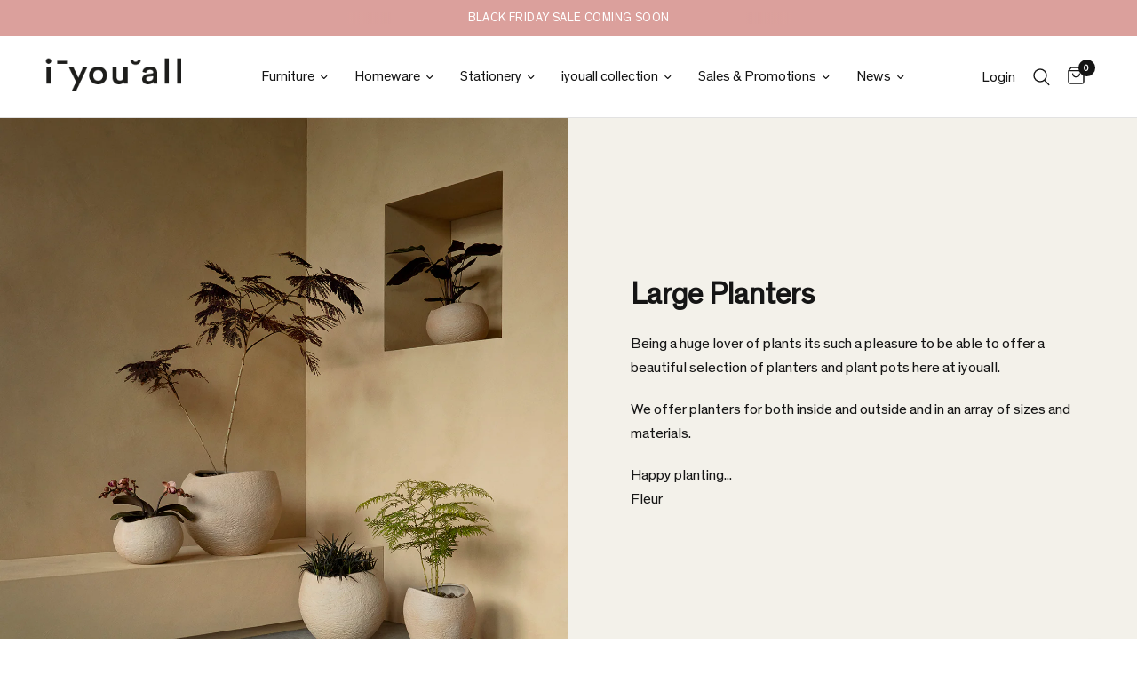

--- FILE ---
content_type: text/html; charset=utf-8
request_url: https://iyouall.com/collections/large-planters
body_size: 42948
content:
<!doctype html><html class="no-js" lang="en" dir="ltr">
<head>
	<meta charset="utf-8">
	<meta http-equiv="X-UA-Compatible" content="IE=edge,chrome=1">
	<meta name="viewport" content="width=device-width, initial-scale=1, maximum-scale=5, viewport-fit=cover">
	<meta name="theme-color" content="#ffffff">
	<link rel="canonical" href="https://iyouall.com/collections/large-planters">
	<link rel="preconnect" href="https://cdn.shopify.com" crossorigin>
	<link rel="preload" as="style" href="//iyouall.com/cdn/shop/t/31/assets/app.css?v=131672413227882531281703756491">

<link rel="preload" as="image" href="//iyouall.com/cdn/shop/collections/plantas_6_20x20_crop_center.jpg?v=1699101421" imagesrcset="//iyouall.com/cdn/shop/collections/plantas_6_375x375_crop_center.jpg?v=1699101421 375w,//iyouall.com/cdn/shop/collections/plantas_6_1200x1200_crop_center.jpg?v=1699101421 1200w" imagesizes="auto">


<link href="//iyouall.com/cdn/shop/t/31/assets/animations.min.js?v=43857518744990237831703756491" as="script" rel="preload">

<link href="//iyouall.com/cdn/shop/t/31/assets/vendor.min.js?v=157477036952821991051703756491" as="script" rel="preload">
<link href="//iyouall.com/cdn/shop/t/31/assets/app.js?v=81412649146930014351703756491" as="script" rel="preload">
<link href="//iyouall.com/cdn/shop/t/31/assets/slideshow.js?v=115107029526227389951703756491" as="script" rel="preload">

<script>
window.lazySizesConfig = window.lazySizesConfig || {};
window.lazySizesConfig.expand = 250;
window.lazySizesConfig.loadMode = 1;
window.lazySizesConfig.loadHidden = false;
</script>

<!-- AnyTrack Tracking Code -->

<script>!function(e,t,n,s,a){(a=t.createElement(n)).async=!0,a.src="https://assets.anytrack.io/GBfrRAhCVHmn.js",(t=t.getElementsByTagName(n)[0]).parentNode.insertBefore(a,t),e[s]=e[s]||function(){(e[s].q=e[s].q||[]).push(arguments)}}(window,document,"script","AnyTrack");</script>

<!-- Event snippet for AnyTrack Purchase conversion page -->
<script>
  gtag('event', 'conversion', {
      'send_to': 'AW-697433110/h02bCJ6coMsDEJb4x8wC',
      'value': 1.0,
      'currency': 'GBP',
      'transaction_id': ''
  });
</script>

<!-- Event snippet for Google Shopping App Purchase (1) conversion page -->
<script>
  gtag('event', 'conversion', {
      'send_to': 'AW-697433110/BUUJCKn5jfEaEJb4x8wC',
      'value': 1.0,
      'currency': 'GBP',
      'transaction_id': ''
  });
</script>

<!-- Event snippet for Pintrest page -->

<meta name="p:domain_verify" content="9fedee97999af3a7b0cefce39361d1ca"/>


<!-- End AnyTrack Tracking Code -->
	<link rel="icon" type="image/png" href="//iyouall.com/cdn/shop/files/iyouall-logo_ff40b15b-38a1-4e27-9e86-5c97721a0322.png?crop=center&height=32&v=1747234861&width=32">

	<title>
	Large Planters &ndash; IYOUALL
	</title>

	
	<meta name="description" content="Being a huge lover of plants its such a pleasure to be able to offer a beautiful selection of planters and plant pots here at iyouall. We offer planters for both inside and outside and in an array of sizes and materials. Happy planting...Fleur">
	
<link rel="preconnect" href="https://fonts.shopifycdn.com" crossorigin>

<meta property="og:site_name" content="IYOUALL">
<meta property="og:url" content="https://iyouall.com/collections/large-planters">
<meta property="og:title" content="Large Planters">
<meta property="og:type" content="product.group">
<meta property="og:description" content="Being a huge lover of plants its such a pleasure to be able to offer a beautiful selection of planters and plant pots here at iyouall. We offer planters for both inside and outside and in an array of sizes and materials. Happy planting...Fleur"><meta property="og:image" content="http://iyouall.com/cdn/shop/collections/plantas_6.jpg?v=1699101421">
  <meta property="og:image:secure_url" content="https://iyouall.com/cdn/shop/collections/plantas_6.jpg?v=1699101421">
  <meta property="og:image:width" content="1200">
  <meta property="og:image:height" content="1200"><meta name="twitter:card" content="summary_large_image">
<meta name="twitter:title" content="Large Planters">
<meta name="twitter:description" content="Being a huge lover of plants its such a pleasure to be able to offer a beautiful selection of planters and plant pots here at iyouall. We offer planters for both inside and outside and in an array of sizes and materials. Happy planting...Fleur">


	<link href="//iyouall.com/cdn/shop/t/31/assets/app.css?v=131672413227882531281703756491" rel="stylesheet" type="text/css" media="all" />

	<style data-shopify>


@font-face {
font-family: "TheinhardtRegular";
src: url("https://cdn.shopify.com/s/files/1/0986/9020/files/TheinhardtRegular.woff2?v=1693640793") format("woff2");

}


@font-face {
font-family: "TheinhardtLight";
src: url("https://cdn.shopify.com/s/files/1/0986/9020/files/TheinhardtLight.woff2?v=1693640793") format("woff2");
}
  
	@font-face {
  font-family: "Archivo Narrow";
  font-weight: 400;
  font-style: normal;
  font-display: swap;
  src: url("//iyouall.com/cdn/fonts/archivo_narrow/archivonarrow_n4.5c3bab850a22055c235cf940f895d873a8689d70.woff2") format("woff2"),
       url("//iyouall.com/cdn/fonts/archivo_narrow/archivonarrow_n4.ea12dd22d3319d164475c1d047ae8f973041a9ff.woff") format("woff");
}

@font-face {
  font-family: "Archivo Narrow";
  font-weight: 500;
  font-style: normal;
  font-display: swap;
  src: url("//iyouall.com/cdn/fonts/archivo_narrow/archivonarrow_n5.d7d2ed7fbf03e65de95fbf4dd65b8f16594058a7.woff2") format("woff2"),
       url("//iyouall.com/cdn/fonts/archivo_narrow/archivonarrow_n5.1b34a2bfca6fa7ceb43f421bf0098175c735e91b.woff") format("woff");
}

@font-face {
  font-family: "Archivo Narrow";
  font-weight: 600;
  font-style: normal;
  font-display: swap;
  src: url("//iyouall.com/cdn/fonts/archivo_narrow/archivonarrow_n6.39db873f9e4e9c8ab7083354b267ce7500b7ee9e.woff2") format("woff2"),
       url("//iyouall.com/cdn/fonts/archivo_narrow/archivonarrow_n6.997d285d710a777a602467368cc2fbd11a20033e.woff") format("woff");
}

@font-face {
  font-family: "Archivo Narrow";
  font-weight: 400;
  font-style: italic;
  font-display: swap;
  src: url("//iyouall.com/cdn/fonts/archivo_narrow/archivonarrow_i4.59445c13f0e607542640c8a56f31dcd8ed680cfa.woff2") format("woff2"),
       url("//iyouall.com/cdn/fonts/archivo_narrow/archivonarrow_i4.bbf26c99347034f8df1f87b08c4a929cfc5255c8.woff") format("woff");
}

@font-face {
  font-family: "Archivo Narrow";
  font-weight: 600;
  font-style: italic;
  font-display: swap;
  src: url("//iyouall.com/cdn/fonts/archivo_narrow/archivonarrow_i6.21c69730cb55f9ff454529f520897ee241e78c97.woff2") format("woff2"),
       url("//iyouall.com/cdn/fonts/archivo_narrow/archivonarrow_i6.6c25ccdf80ef4616ffdc61ea3e51d7ed480f0d13.woff") format("woff");
}


		@font-face {
  font-family: "Archivo Narrow";
  font-weight: 600;
  font-style: normal;
  font-display: swap;
  src: url("//iyouall.com/cdn/fonts/archivo_narrow/archivonarrow_n6.39db873f9e4e9c8ab7083354b267ce7500b7ee9e.woff2") format("woff2"),
       url("//iyouall.com/cdn/fonts/archivo_narrow/archivonarrow_n6.997d285d710a777a602467368cc2fbd11a20033e.woff") format("woff");
}

@font-face {
  font-family: "Archivo Narrow";
  font-weight: 400;
  font-style: normal;
  font-display: swap;
  src: url("//iyouall.com/cdn/fonts/archivo_narrow/archivonarrow_n4.5c3bab850a22055c235cf940f895d873a8689d70.woff2") format("woff2"),
       url("//iyouall.com/cdn/fonts/archivo_narrow/archivonarrow_n4.ea12dd22d3319d164475c1d047ae8f973041a9ff.woff") format("woff");
}

h1,h2,h3,h4,h5,h6,
	.h1,.h2,.h3,.h4,.h5,.h6,
	.logolink.text-logo,
	.heading-font,
	.h1-xlarge,
	.h1-large,
	.customer-addresses .my-address .address-index {
		font-style: normal;
		font-weight: 600;
		font-family: "TheinhardtRegular";
	}
	body,
	.body-font,
	.thb-product-detail .product-title {
		font-style: normal;
		font-weight: 500;
		font-family: "TheinhardtRegular";
	}
	:root {
		--font-body-scale: 1.0;
		--font-body-line-height-scale: 1.0;
		--font-body-letter-spacing: 0.0em;
		--font-announcement-scale: 1.05;
		--font-heading-scale: 1.0;
		--font-heading-line-height-scale: 1.0;
		--font-heading-letter-spacing: 0.0em;
		--font-navigation-scale: 1.05;
		--font-product-title-scale: 1.0;
		--font-product-title-line-height-scale: 1.0;
		--button-letter-spacing: 0.01em;--bg-body: #ffffff;
			--bg-body-rgb: 255,255,255;
			--bg-body-darken: #f7f7f7;
			--payment-terms-background-color: #ffffff;--color-body: #151515;
		  --color-body-rgb: 21,21,21;--color-accent: #151515;
			--color-accent-rgb: 21,21,21;--color-border: #E2E2E2;--color-form-border: #dedede;--color-announcement-bar-text: #ffffff;--color-announcement-bar-bg: #dba09c;--color-header-bg: #ffffff;
			--color-header-bg-rgb: 255,255,255;--color-header-text: #151515;
			--color-header-text-rgb: 21,21,21;--color-header-links: #151515;--color-header-links-hover: #151515;--color-header-icons: #151515;--color-header-border: #E2E2E2;--solid-button-background: #151515;--solid-button-label: #ffffff;--outline-button-label: #151515;--color-price: #151515;--color-star: #FD9A52;--color-dots: #151515;--color-inventory-instock: #279A4B;--color-inventory-lowstock: #FB9E5B;--section-spacing-mobile: 50px;--section-spacing-desktop: 90px;--button-border-radius: 50px;--color-badge-text: #ffffff;--color-badge-sold-out: #939393;--color-badge-sale: #dba09c;--badge-corner-radius: 13px;--color-footer-text: #151515;
			--color-footer-text-rgb: 21,21,21;--color-footer-link: #151515;--color-footer-link-hover: #151515;--color-footer-border: #444444;
			--color-footer-border-rgb: 68,68,68;--color-footer-bg: #dba09c;}
</style>


	<link href="//iyouall.com/cdn/shop/t/31/assets/rd.min.css?v=148349847297626926001703756491" rel="stylesheet" type="text/css" media="all" />

	<script>
		window.theme = window.theme || {};
		theme = {
			settings: {
				money_with_currency_format:"\u0026pound;{{amount}}",
				cart_drawer:true,
				product_id: false,
			},
			routes: {
				root_url: '/',
				cart_url: '/cart',
				cart_add_url: '/cart/add',
				search_url: '/search',
				cart_change_url: '/cart/change',
				cart_update_url: '/cart/update',
				predictive_search_url: '/search/suggest',
			},
			variantStrings: {
        addToCart: `Add to cart`,
        soldOut: `Sold out`,
        unavailable: `Unavailable`,
      },
			strings: {
				requiresTerms: `You must agree with the terms and conditions of sales to check out`,
			}
		};
	</script>
	<script>window.performance && window.performance.mark && window.performance.mark('shopify.content_for_header.start');</script><meta name="google-site-verification" content="WEPeMe8J124JqlwEzBPzwtq6ZI-YUMmfwrxU7lXLDDk">
<meta id="shopify-digital-wallet" name="shopify-digital-wallet" content="/9869020/digital_wallets/dialog">
<meta name="shopify-checkout-api-token" content="7d91a4e10c02e5fb2da095372902811e">
<link rel="alternate" type="application/atom+xml" title="Feed" href="/collections/large-planters.atom" />
<link rel="next" href="/collections/large-planters?page=2">
<link rel="alternate" type="application/json+oembed" href="https://iyouall.com/collections/large-planters.oembed">
<script async="async" src="/checkouts/internal/preloads.js?locale=en-GB"></script>
<link rel="preconnect" href="https://shop.app" crossorigin="anonymous">
<script async="async" src="https://shop.app/checkouts/internal/preloads.js?locale=en-GB&shop_id=9869020" crossorigin="anonymous"></script>
<script id="apple-pay-shop-capabilities" type="application/json">{"shopId":9869020,"countryCode":"GB","currencyCode":"GBP","merchantCapabilities":["supports3DS"],"merchantId":"gid:\/\/shopify\/Shop\/9869020","merchantName":"IYOUALL","requiredBillingContactFields":["postalAddress","email","phone"],"requiredShippingContactFields":["postalAddress","email","phone"],"shippingType":"shipping","supportedNetworks":["visa","maestro","masterCard","discover","elo"],"total":{"type":"pending","label":"IYOUALL","amount":"1.00"},"shopifyPaymentsEnabled":true,"supportsSubscriptions":true}</script>
<script id="shopify-features" type="application/json">{"accessToken":"7d91a4e10c02e5fb2da095372902811e","betas":["rich-media-storefront-analytics"],"domain":"iyouall.com","predictiveSearch":true,"shopId":9869020,"locale":"en"}</script>
<script>var Shopify = Shopify || {};
Shopify.shop = "i-u-all.myshopify.com";
Shopify.locale = "en";
Shopify.currency = {"active":"GBP","rate":"1.0"};
Shopify.country = "GB";
Shopify.theme = {"name":"SS24 - iya Reformation","id":139115528410,"schema_name":"Reformation","schema_version":"1.7.3","theme_store_id":1762,"role":"main"};
Shopify.theme.handle = "null";
Shopify.theme.style = {"id":null,"handle":null};
Shopify.cdnHost = "iyouall.com/cdn";
Shopify.routes = Shopify.routes || {};
Shopify.routes.root = "/";</script>
<script type="module">!function(o){(o.Shopify=o.Shopify||{}).modules=!0}(window);</script>
<script>!function(o){function n(){var o=[];function n(){o.push(Array.prototype.slice.apply(arguments))}return n.q=o,n}var t=o.Shopify=o.Shopify||{};t.loadFeatures=n(),t.autoloadFeatures=n()}(window);</script>
<script>
  window.ShopifyPay = window.ShopifyPay || {};
  window.ShopifyPay.apiHost = "shop.app\/pay";
  window.ShopifyPay.redirectState = null;
</script>
<script id="shop-js-analytics" type="application/json">{"pageType":"collection"}</script>
<script defer="defer" async type="module" src="//iyouall.com/cdn/shopifycloud/shop-js/modules/v2/client.init-shop-cart-sync_COMZFrEa.en.esm.js"></script>
<script defer="defer" async type="module" src="//iyouall.com/cdn/shopifycloud/shop-js/modules/v2/chunk.common_CdXrxk3f.esm.js"></script>
<script type="module">
  await import("//iyouall.com/cdn/shopifycloud/shop-js/modules/v2/client.init-shop-cart-sync_COMZFrEa.en.esm.js");
await import("//iyouall.com/cdn/shopifycloud/shop-js/modules/v2/chunk.common_CdXrxk3f.esm.js");

  window.Shopify.SignInWithShop?.initShopCartSync?.({"fedCMEnabled":true,"windoidEnabled":true});

</script>
<script>
  window.Shopify = window.Shopify || {};
  if (!window.Shopify.featureAssets) window.Shopify.featureAssets = {};
  window.Shopify.featureAssets['shop-js'] = {"shop-cart-sync":["modules/v2/client.shop-cart-sync_CRSPkpKa.en.esm.js","modules/v2/chunk.common_CdXrxk3f.esm.js"],"init-fed-cm":["modules/v2/client.init-fed-cm_DO1JVZ96.en.esm.js","modules/v2/chunk.common_CdXrxk3f.esm.js"],"init-windoid":["modules/v2/client.init-windoid_hXardXh0.en.esm.js","modules/v2/chunk.common_CdXrxk3f.esm.js"],"init-shop-email-lookup-coordinator":["modules/v2/client.init-shop-email-lookup-coordinator_jpxQlUsx.en.esm.js","modules/v2/chunk.common_CdXrxk3f.esm.js"],"shop-toast-manager":["modules/v2/client.shop-toast-manager_C-K0q6-t.en.esm.js","modules/v2/chunk.common_CdXrxk3f.esm.js"],"shop-button":["modules/v2/client.shop-button_B6dBoDg5.en.esm.js","modules/v2/chunk.common_CdXrxk3f.esm.js"],"shop-login-button":["modules/v2/client.shop-login-button_BHRMsoBb.en.esm.js","modules/v2/chunk.common_CdXrxk3f.esm.js","modules/v2/chunk.modal_C89cmTvN.esm.js"],"shop-cash-offers":["modules/v2/client.shop-cash-offers_p6Pw3nax.en.esm.js","modules/v2/chunk.common_CdXrxk3f.esm.js","modules/v2/chunk.modal_C89cmTvN.esm.js"],"avatar":["modules/v2/client.avatar_BTnouDA3.en.esm.js"],"init-shop-cart-sync":["modules/v2/client.init-shop-cart-sync_COMZFrEa.en.esm.js","modules/v2/chunk.common_CdXrxk3f.esm.js"],"init-shop-for-new-customer-accounts":["modules/v2/client.init-shop-for-new-customer-accounts_BNQiNx4m.en.esm.js","modules/v2/client.shop-login-button_BHRMsoBb.en.esm.js","modules/v2/chunk.common_CdXrxk3f.esm.js","modules/v2/chunk.modal_C89cmTvN.esm.js"],"pay-button":["modules/v2/client.pay-button_CRuQ9trT.en.esm.js","modules/v2/chunk.common_CdXrxk3f.esm.js"],"init-customer-accounts-sign-up":["modules/v2/client.init-customer-accounts-sign-up_Q1yheB3t.en.esm.js","modules/v2/client.shop-login-button_BHRMsoBb.en.esm.js","modules/v2/chunk.common_CdXrxk3f.esm.js","modules/v2/chunk.modal_C89cmTvN.esm.js"],"checkout-modal":["modules/v2/client.checkout-modal_DtXVhFgQ.en.esm.js","modules/v2/chunk.common_CdXrxk3f.esm.js","modules/v2/chunk.modal_C89cmTvN.esm.js"],"init-customer-accounts":["modules/v2/client.init-customer-accounts_B5rMd0lj.en.esm.js","modules/v2/client.shop-login-button_BHRMsoBb.en.esm.js","modules/v2/chunk.common_CdXrxk3f.esm.js","modules/v2/chunk.modal_C89cmTvN.esm.js"],"lead-capture":["modules/v2/client.lead-capture_CmGCXBh3.en.esm.js","modules/v2/chunk.common_CdXrxk3f.esm.js","modules/v2/chunk.modal_C89cmTvN.esm.js"],"shop-follow-button":["modules/v2/client.shop-follow-button_CV5C02lv.en.esm.js","modules/v2/chunk.common_CdXrxk3f.esm.js","modules/v2/chunk.modal_C89cmTvN.esm.js"],"shop-login":["modules/v2/client.shop-login_Bz_Zm_XZ.en.esm.js","modules/v2/chunk.common_CdXrxk3f.esm.js","modules/v2/chunk.modal_C89cmTvN.esm.js"],"payment-terms":["modules/v2/client.payment-terms_D7XnU2ez.en.esm.js","modules/v2/chunk.common_CdXrxk3f.esm.js","modules/v2/chunk.modal_C89cmTvN.esm.js"]};
</script>
<script>(function() {
  var isLoaded = false;
  function asyncLoad() {
    if (isLoaded) return;
    isLoaded = true;
    var urls = ["\/\/s3.amazonaws.com\/booster-eu-cookie\/i-u-all.myshopify.com\/booster_eu_cookie.js?shop=i-u-all.myshopify.com","https:\/\/static.klaviyo.com\/onsite\/js\/klaviyo.js?company_id=wkFNie\u0026shop=i-u-all.myshopify.com","https:\/\/ecommplugins-scripts.trustpilot.com\/v2.1\/js\/header.min.js?settings=eyJrZXkiOiIyS0xSRnRJdHlLdE0xSHVaIiwicyI6Im5vbmUifQ==\u0026shop=i-u-all.myshopify.com","https:\/\/ecommplugins-trustboxsettings.trustpilot.com\/i-u-all.myshopify.com.js?settings=1707994061833\u0026shop=i-u-all.myshopify.com","https:\/\/widget.trustpilot.com\/bootstrap\/v5\/tp.widget.sync.bootstrap.min.js?shop=i-u-all.myshopify.com"];
    for (var i = 0; i < urls.length; i++) {
      var s = document.createElement('script');
      s.type = 'text/javascript';
      s.async = true;
      s.src = urls[i];
      var x = document.getElementsByTagName('script')[0];
      x.parentNode.insertBefore(s, x);
    }
  };
  if(window.attachEvent) {
    window.attachEvent('onload', asyncLoad);
  } else {
    window.addEventListener('load', asyncLoad, false);
  }
})();</script>
<script id="__st">var __st={"a":9869020,"offset":0,"reqid":"29916fd2-7573-472b-bcf1-e4368e1990c8-1763260236","pageurl":"iyouall.com\/collections\/large-planters","u":"03c16c373960","p":"collection","rtyp":"collection","rid":158409523272};</script>
<script>window.ShopifyPaypalV4VisibilityTracking = true;</script>
<script id="captcha-bootstrap">!function(){'use strict';const t='contact',e='account',n='new_comment',o=[[t,t],['blogs',n],['comments',n],[t,'customer']],c=[[e,'customer_login'],[e,'guest_login'],[e,'recover_customer_password'],[e,'create_customer']],r=t=>t.map((([t,e])=>`form[action*='/${t}']:not([data-nocaptcha='true']) input[name='form_type'][value='${e}']`)).join(','),a=t=>()=>t?[...document.querySelectorAll(t)].map((t=>t.form)):[];function s(){const t=[...o],e=r(t);return a(e)}const i='password',u='form_key',d=['recaptcha-v3-token','g-recaptcha-response','h-captcha-response',i],f=()=>{try{return window.sessionStorage}catch{return}},m='__shopify_v',_=t=>t.elements[u];function p(t,e,n=!1){try{const o=window.sessionStorage,c=JSON.parse(o.getItem(e)),{data:r}=function(t){const{data:e,action:n}=t;return t[m]||n?{data:e,action:n}:{data:t,action:n}}(c);for(const[e,n]of Object.entries(r))t.elements[e]&&(t.elements[e].value=n);n&&o.removeItem(e)}catch(o){console.error('form repopulation failed',{error:o})}}const l='form_type',E='cptcha';function T(t){t.dataset[E]=!0}const w=window,h=w.document,L='Shopify',v='ce_forms',y='captcha';let A=!1;((t,e)=>{const n=(g='f06e6c50-85a8-45c8-87d0-21a2b65856fe',I='https://cdn.shopify.com/shopifycloud/storefront-forms-hcaptcha/ce_storefront_forms_captcha_hcaptcha.v1.5.2.iife.js',D={infoText:'Protected by hCaptcha',privacyText:'Privacy',termsText:'Terms'},(t,e,n)=>{const o=w[L][v],c=o.bindForm;if(c)return c(t,g,e,D).then(n);var r;o.q.push([[t,g,e,D],n]),r=I,A||(h.body.append(Object.assign(h.createElement('script'),{id:'captcha-provider',async:!0,src:r})),A=!0)});var g,I,D;w[L]=w[L]||{},w[L][v]=w[L][v]||{},w[L][v].q=[],w[L][y]=w[L][y]||{},w[L][y].protect=function(t,e){n(t,void 0,e),T(t)},Object.freeze(w[L][y]),function(t,e,n,w,h,L){const[v,y,A,g]=function(t,e,n){const i=e?o:[],u=t?c:[],d=[...i,...u],f=r(d),m=r(i),_=r(d.filter((([t,e])=>n.includes(e))));return[a(f),a(m),a(_),s()]}(w,h,L),I=t=>{const e=t.target;return e instanceof HTMLFormElement?e:e&&e.form},D=t=>v().includes(t);t.addEventListener('submit',(t=>{const e=I(t);if(!e)return;const n=D(e)&&!e.dataset.hcaptchaBound&&!e.dataset.recaptchaBound,o=_(e),c=g().includes(e)&&(!o||!o.value);(n||c)&&t.preventDefault(),c&&!n&&(function(t){try{if(!f())return;!function(t){const e=f();if(!e)return;const n=_(t);if(!n)return;const o=n.value;o&&e.removeItem(o)}(t);const e=Array.from(Array(32),(()=>Math.random().toString(36)[2])).join('');!function(t,e){_(t)||t.append(Object.assign(document.createElement('input'),{type:'hidden',name:u})),t.elements[u].value=e}(t,e),function(t,e){const n=f();if(!n)return;const o=[...t.querySelectorAll(`input[type='${i}']`)].map((({name:t})=>t)),c=[...d,...o],r={};for(const[a,s]of new FormData(t).entries())c.includes(a)||(r[a]=s);n.setItem(e,JSON.stringify({[m]:1,action:t.action,data:r}))}(t,e)}catch(e){console.error('failed to persist form',e)}}(e),e.submit())}));const S=(t,e)=>{t&&!t.dataset[E]&&(n(t,e.some((e=>e===t))),T(t))};for(const o of['focusin','change'])t.addEventListener(o,(t=>{const e=I(t);D(e)&&S(e,y())}));const B=e.get('form_key'),M=e.get(l),P=B&&M;t.addEventListener('DOMContentLoaded',(()=>{const t=y();if(P)for(const e of t)e.elements[l].value===M&&p(e,B);[...new Set([...A(),...v().filter((t=>'true'===t.dataset.shopifyCaptcha))])].forEach((e=>S(e,t)))}))}(h,new URLSearchParams(w.location.search),n,t,e,['guest_login'])})(!0,!1)}();</script>
<script integrity="sha256-52AcMU7V7pcBOXWImdc/TAGTFKeNjmkeM1Pvks/DTgc=" data-source-attribution="shopify.loadfeatures" defer="defer" src="//iyouall.com/cdn/shopifycloud/storefront/assets/storefront/load_feature-81c60534.js" crossorigin="anonymous"></script>
<script crossorigin="anonymous" defer="defer" src="//iyouall.com/cdn/shopifycloud/storefront/assets/shopify_pay/storefront-65b4c6d7.js?v=20250812"></script>
<script data-source-attribution="shopify.dynamic_checkout.dynamic.init">var Shopify=Shopify||{};Shopify.PaymentButton=Shopify.PaymentButton||{isStorefrontPortableWallets:!0,init:function(){window.Shopify.PaymentButton.init=function(){};var t=document.createElement("script");t.src="https://iyouall.com/cdn/shopifycloud/portable-wallets/latest/portable-wallets.en.js",t.type="module",document.head.appendChild(t)}};
</script>
<script data-source-attribution="shopify.dynamic_checkout.buyer_consent">
  function portableWalletsHideBuyerConsent(e){var t=document.getElementById("shopify-buyer-consent"),n=document.getElementById("shopify-subscription-policy-button");t&&n&&(t.classList.add("hidden"),t.setAttribute("aria-hidden","true"),n.removeEventListener("click",e))}function portableWalletsShowBuyerConsent(e){var t=document.getElementById("shopify-buyer-consent"),n=document.getElementById("shopify-subscription-policy-button");t&&n&&(t.classList.remove("hidden"),t.removeAttribute("aria-hidden"),n.addEventListener("click",e))}window.Shopify?.PaymentButton&&(window.Shopify.PaymentButton.hideBuyerConsent=portableWalletsHideBuyerConsent,window.Shopify.PaymentButton.showBuyerConsent=portableWalletsShowBuyerConsent);
</script>
<script data-source-attribution="shopify.dynamic_checkout.cart.bootstrap">document.addEventListener("DOMContentLoaded",(function(){function t(){return document.querySelector("shopify-accelerated-checkout-cart, shopify-accelerated-checkout")}if(t())Shopify.PaymentButton.init();else{new MutationObserver((function(e,n){t()&&(Shopify.PaymentButton.init(),n.disconnect())})).observe(document.body,{childList:!0,subtree:!0})}}));
</script>
<link id="shopify-accelerated-checkout-styles" rel="stylesheet" media="screen" href="https://iyouall.com/cdn/shopifycloud/portable-wallets/latest/accelerated-checkout-backwards-compat.css" crossorigin="anonymous">
<style id="shopify-accelerated-checkout-cart">
        #shopify-buyer-consent {
  margin-top: 1em;
  display: inline-block;
  width: 100%;
}

#shopify-buyer-consent.hidden {
  display: none;
}

#shopify-subscription-policy-button {
  background: none;
  border: none;
  padding: 0;
  text-decoration: underline;
  font-size: inherit;
  cursor: pointer;
}

#shopify-subscription-policy-button::before {
  box-shadow: none;
}

      </style>

<script>window.performance && window.performance.mark && window.performance.mark('shopify.content_for_header.end');</script> <!-- Header hook for plugins -->

	<script>document.documentElement.className = document.documentElement.className.replace('no-js', 'js');</script>

	<style>
		
		
		  
		.sidebar__item[data-tag="in-stock-pre-order"] { display: none; }
	
		  
		.sidebar__item[data-tag="furniture"] { display: none; }
	
		  
		.sidebar__item[data-tag="pre-order"] { display: none; }
	
		  
		.sidebar__item[data-tag="small-furniture"] { display: none; }
	
		  
		.sidebar__item[data-tag="new-furniture"] { display: none; }
	
		  
		.sidebar__item[data-tag="seat"] { display: none; }
	
		  
		.sidebar__item[data-tag="sofa"] { display: none; }
	
		  
		.sidebar__item[data-tag="chair"] { display: none; }
	
		  
		.sidebar__item[data-tag="christmas-gifting"] { display: none; }
	
		  
		.sidebar__item[data-tag="mothers-day"] { display: none; }
	
		  
		.sidebar__item[data-tag="new-homeware"] { display: none; }
	
		  
		.sidebar__item[data-tag="new-homeware"] { display: none; }
	
		  
		.sidebar__item[data-tag="lighting"] { display: none; }
	
		  
		.sidebar__item[data-tag="table-lamp"] { display: none; }
	
		  
		.sidebar__item[data-tag="bathroom"] { display: none; }
	
		  
		.sidebar__item[data-tag="homeware"] { display: none; }
	
		  
		.sidebar__item[data-tag="alfresco"] { display: none; }
	
		  
		.sidebar__item[data-tag="the-beauty-standard"] { display: none; }
	
		  
		.sidebar__item[data-tag="hay-new"] { display: none; }
	
		  
		.sidebar__item[data-tag="new-designs"] { display: none; }
	
		  
		.sidebar__item[data-tag="lighting-sale"] { display: none; }
	
		  
		.sidebar__item[data-tag="mat-collection"] { display: none; }
	
		  
		.sidebar__item[data-tag="hay-new"] { display: none; }
	
		  
		.sidebar__item[data-tag="table"] { display: none; }
	
		  
		.sidebar__item[data-tag="table"] { display: none; }
	
		  
		.sidebar__item[data-tag="tables"] { display: none; }
	
		  
		.sidebar__item[data-tag="shelving"] { display: none; }
	
		  
		.sidebar__item[data-tag="shelving"] { display: none; }
	
		  
		.sidebar__item[data-tag="outdoor-furniture"] { display: none; }
	
		  
		.sidebar__item[data-tag="wintersale2025-furniture"] { display: none; }
	
		  
		.sidebar__item[data-tag="wintersale2025-accessories"] { display: none; }
	
		  
		.sidebar__item[data-tag="haywintersale"] { display: none; }
	
		  
		.sidebar__item[data-tag="xmas-cards-wrapping"] { display: none; }
	
		  
		.sidebar__item[data-tag="homeware"] { display: none; }
	
		  
		.sidebar__item[data-tag="rugs"] { display: none; }
	
		  
		.sidebar__item[data-tag="bed"] { display: none; }
	
		  
		.sidebar__item[data-tag="kids-hay-core"] { display: none; }
	
		  
		.sidebar__item[data-tag="hay-regular"] { display: none; }
	
		  
		.sidebar__item[data-tag="outdoor-living-25"] { display: none; }
	
		  
		.sidebar__item[data-tag="peckhamrye"] { display: none; }
	
		  
		.sidebar__item[data-tag="outspringsale15"] { display: none; }
	
		  
		.sidebar__item[data-tag="new-audocph"] { display: none; }
	
		  
		.sidebar__item[data-tag="nc-new-march25"] { display: none; }
	
		  
		.sidebar__item[data-tag="nc20bit-yo25"] { display: none; }
	
		  
		.sidebar__item[data-tag="flss25"] { display: none; }
	
		  
		.sidebar__item[data-tag="fathers-day-25"] { display: none; }
	
		  
		.sidebar__item[data-tag="christmas-decorations"] { display: none; }
	
		  
		.sidebar__item[data-tag="nc20bit-yo25"] { display: none; }
	
		  
		.sidebar__item[data-tag="muuto-outdoor-25"] { display: none; }
	
		  
		.sidebar__item[data-tag="formcollectionsale"] { display: none; }
	
		  
		.sidebar__item[data-tag="nc20bit-yo25"] { display: none; }
	
		  
		.sidebar__item[data-tag="ferm-may-20"] { display: none; }
	
		  
		.sidebar__item[data-tag="nc20bit-yo25"] { display: none; }
	
		  
		.sidebar__item[data-tag="nc-ex-july"] { display: none; }
	
		  
		.sidebar__item[data-tag="nc-home-office"] { display: none; }
	
		  
		.sidebar__item[data-tag="ncfocus"] { display: none; }
	
		  
		.sidebar__item[data-tag="string15summer2025"] { display: none; }
	
		  
		.sidebar__item[data-tag="summersale2025"] { display: none; }
	
		  
		.sidebar__item[data-tag="under-150"] { display: none; }
	
		  
		.sidebar__item[data-tag="nc20bit-yo25"] { display: none; }
	
		  
		.sidebar__item[data-tag="fl30-promo"] { display: none; }
	
		  
		.sidebar__item[data-tag="audolightsale2025"] { display: none; }
	
		  
		.sidebar__item[data-tag="muutolightsale2025"] { display: none; }
	
		  
		.sidebar__item[data-tag="ss25-homeware"] { display: none; }
	
		  
		.sidebar__item[data-tag="new-hay"] { display: none; }
	
		  
		.sidebar__item[data-tag="stocking-filler"] { display: none; }
	
		  
		.sidebar__item[data-tag="string15-off2025"] { display: none; }
	
		  
		.sidebar__item[data-tag="nc-ls25"] { display: none; }
	
		  
		.sidebar__item[data-tag="muuto-aw25"] { display: none; }
	
		  
		.sidebar__item[data-tag="metafields"] { display: none; }
	
		  
		.sidebar__item[data-tag="local-brands"] { display: none; }
	
		  
		.sidebar__item[data-tag="ferm-aw-25"] { display: none; }
	
	</style>

<!-- BEGIN app block: shopify://apps/seo-manager-venntov/blocks/seomanager/c54c366f-d4bb-4d52-8d2f-dd61ce8e7e12 --><!-- BEGIN app snippet: SEOManager4 -->
<meta name='seomanager' content='4.0.5' /> 


<script>
	function sm_htmldecode(str) {
		var txt = document.createElement('textarea');
		txt.innerHTML = str;
		return txt.value;
	}

	var venntov_title = sm_htmldecode("Large Planters");
	var venntov_description = sm_htmldecode("Being a huge lover of plants its such a pleasure to be able to offer a beautiful selection of planters and plant pots here at iyouall. We offer planters for both inside and outside and in an array of sizes and materials. Happy planting...Fleur");
	
	if (venntov_title != '') {
		document.title = venntov_title;	
	}
	else {
		document.title = "Large Planters";	
	}

	if (document.querySelector('meta[name="description"]') == null) {
		var venntov_desc = document.createElement('meta');
		venntov_desc.name = "description";
		venntov_desc.content = venntov_description;
		var venntov_head = document.head;
		venntov_head.appendChild(venntov_desc);
	} else {
		document.querySelector('meta[name="description"]').setAttribute("content", venntov_description);
	}
</script>

<script>
	var venntov_robotVals = "follow, index";
	if (venntov_robotVals !== "") {
		document.querySelectorAll("[name='robots']").forEach(e => e.remove());
		var venntov_robotMeta = document.createElement('meta');
		venntov_robotMeta.name = "robots";
		venntov_robotMeta.content = venntov_robotVals;
		var venntov_head = document.head;
		venntov_head.appendChild(venntov_robotMeta);
	}
</script>


	<!-- JSON-LD support -->

			<script type="application/ld+json">
			{
				"@context" : "http://schema.org",
				"@type": "CollectionPage",
				"@id": "https://iyouall.com/collections/large-planters",
				"name": "Large Planters",
				"url": "https://iyouall.com/collections/large-planters","description": "Being a huge lover of plants its such a pleasure to be able to offer a beautiful selection of planters and plant pots here at iyouall.\nWe offer planters for both inside and outside and in an array of sizes and materials.\nHappy planting...Fleur","image": "https://iyouall.com/cdn/shop/collections/plantas_6.jpg?v=1699101421&width=1024","mainEntity": {
					"@type": "ItemList",
					"itemListElement": [
						{
							"@type": "ListItem",
							"position": 1,		
							"item": {
								"@id": "https://iyouall.com/collections/large-planters/products/ferm-living-gemi-stackable-planters-set-of-2-moss-green",
								"url": "https://iyouall.com/collections/large-planters/products/ferm-living-gemi-stackable-planters-set-of-2-moss-green"
							}
						},
						{
							"@type": "ListItem",
							"position": 2,		
							"item": {
								"@id": "https://iyouall.com/collections/large-planters/products/ferm-living-pillar-plant-pot-dark-green",
								"url": "https://iyouall.com/collections/large-planters/products/ferm-living-pillar-plant-pot-dark-green"
							}
						},
						{
							"@type": "ListItem",
							"position": 3,		
							"item": {
								"@id": "https://iyouall.com/collections/large-planters/products/ferm-living-dodu-pot-low-brown",
								"url": "https://iyouall.com/collections/large-planters/products/ferm-living-dodu-pot-low-brown"
							}
						},
						{
							"@type": "ListItem",
							"position": 4,		
							"item": {
								"@id": "https://iyouall.com/collections/large-planters/products/ferm-living-dodu-pot-tall-brown",
								"url": "https://iyouall.com/collections/large-planters/products/ferm-living-dodu-pot-tall-brown"
							}
						},
						{
							"@type": "ListItem",
							"position": 5,		
							"item": {
								"@id": "https://iyouall.com/collections/large-planters/products/ferm-living-plant-box-dark-chocolate",
								"url": "https://iyouall.com/collections/large-planters/products/ferm-living-plant-box-dark-chocolate"
							}
						},
						{
							"@type": "ListItem",
							"position": 6,		
							"item": {
								"@id": "https://iyouall.com/collections/large-planters/products/ferm-living-lapel-planter-square-rust",
								"url": "https://iyouall.com/collections/large-planters/products/ferm-living-lapel-planter-square-rust"
							}
						},
						{
							"@type": "ListItem",
							"position": 7,		
							"item": {
								"@id": "https://iyouall.com/collections/large-planters/products/ferm-living-lapel-planter-rectangular-rust",
								"url": "https://iyouall.com/collections/large-planters/products/ferm-living-lapel-planter-rectangular-rust"
							}
						},
						{
							"@type": "ListItem",
							"position": 8,		
							"item": {
								"@id": "https://iyouall.com/collections/large-planters/products/ferm-living-larger-plant-box-aluminium",
								"url": "https://iyouall.com/collections/large-planters/products/ferm-living-larger-plant-box-aluminium"
							}
						},
						{
							"@type": "ListItem",
							"position": 9,		
							"item": {
								"@id": "https://iyouall.com/collections/large-planters/products/ferm-living-stone-plant-box-sand",
								"url": "https://iyouall.com/collections/large-planters/products/ferm-living-stone-plant-box-sand"
							}
						},
						{
							"@type": "ListItem",
							"position": 10,		
							"item": {
								"@id": "https://iyouall.com/collections/large-planters/products/ferm-living-evoke-pot-tall",
								"url": "https://iyouall.com/collections/large-planters/products/ferm-living-evoke-pot-tall"
							}
						},
						{
							"@type": "ListItem",
							"position": 11,		
							"item": {
								"@id": "https://iyouall.com/collections/large-planters/products/ferm-living-evoke-pot-medium",
								"url": "https://iyouall.com/collections/large-planters/products/ferm-living-evoke-pot-medium"
							}
						},
						{
							"@type": "ListItem",
							"position": 12,		
							"item": {
								"@id": "https://iyouall.com/collections/large-planters/products/ferm-living-evoke-pot-low",
								"url": "https://iyouall.com/collections/large-planters/products/ferm-living-evoke-pot-low"
							}
						},
						{
							"@type": "ListItem",
							"position": 13,		
							"item": {
								"@id": "https://iyouall.com/collections/large-planters/products/audo-copenhagen-plantas-planter-various-sizes",
								"url": "https://iyouall.com/collections/large-planters/products/audo-copenhagen-plantas-planter-various-sizes"
							}
						},
						{
							"@type": "ListItem",
							"position": 14,		
							"item": {
								"@id": "https://iyouall.com/collections/large-planters/products/audo-copenhagen-umanoff-planter-various-sizes",
								"url": "https://iyouall.com/collections/large-planters/products/audo-copenhagen-umanoff-planter-various-sizes"
							}
						},
						{
							"@type": "ListItem",
							"position": 15,		
							"item": {
								"@id": "https://iyouall.com/collections/large-planters/products/ferm-living-plant-box-straw-in-stock",
								"url": "https://iyouall.com/collections/large-planters/products/ferm-living-plant-box-straw-in-stock"
							}
						},
						{
							"@type": "ListItem",
							"position": 16,		
							"item": {
								"@id": "https://iyouall.com/collections/large-planters/products/ferm-living-hourglass-pot-large-cashmere",
								"url": "https://iyouall.com/collections/large-planters/products/ferm-living-hourglass-pot-large-cashmere"
							}
						},
						{
							"@type": "ListItem",
							"position": 17,		
							"item": {
								"@id": "https://iyouall.com/collections/large-planters/products/ferm-living-plant-box-straw",
								"url": "https://iyouall.com/collections/large-planters/products/ferm-living-plant-box-straw"
							}
						},
						{
							"@type": "ListItem",
							"position": 18,		
							"item": {
								"@id": "https://iyouall.com/collections/large-planters/products/ferm-living-tray-for-plant-box-large-black-oak",
								"url": "https://iyouall.com/collections/large-planters/products/ferm-living-tray-for-plant-box-large-black-oak"
							}
						},
						{
							"@type": "ListItem",
							"position": 19,		
							"item": {
								"@id": "https://iyouall.com/collections/large-planters/products/ferm-living-tray-for-plant-box-marble-dark-brown",
								"url": "https://iyouall.com/collections/large-planters/products/ferm-living-tray-for-plant-box-marble-dark-brown"
							}
						},
						{
							"@type": "ListItem",
							"position": 20,		
							"item": {
								"@id": "https://iyouall.com/collections/large-planters/products/ferm-living-ando-pot-large",
								"url": "https://iyouall.com/collections/large-planters/products/ferm-living-ando-pot-large"
							}
						},
						{
							"@type": "ListItem",
							"position": 21,		
							"item": {
								"@id": "https://iyouall.com/collections/large-planters/products/ferm-living-ando-pot-medium",
								"url": "https://iyouall.com/collections/large-planters/products/ferm-living-ando-pot-medium"
							}
						},
						{
							"@type": "ListItem",
							"position": 22,		
							"item": {
								"@id": "https://iyouall.com/collections/large-planters/products/ferm-living-agnes-plant-stand-high",
								"url": "https://iyouall.com/collections/large-planters/products/ferm-living-agnes-plant-stand-high"
							}
						},
						{
							"@type": "ListItem",
							"position": 23,		
							"item": {
								"@id": "https://iyouall.com/collections/large-planters/products/ferm-living-agnes-plant-stand-low",
								"url": "https://iyouall.com/collections/large-planters/products/ferm-living-agnes-plant-stand-low"
							}
						},
						{
							"@type": "ListItem",
							"position": 24,		
							"item": {
								"@id": "https://iyouall.com/collections/large-planters/products/ferm-living-plant-box-bright-blue",
								"url": "https://iyouall.com/collections/large-planters/products/ferm-living-plant-box-bright-blue"
							}
						},
						{
							"@type": "ListItem",
							"position": 25,		
							"item": {
								"@id": "https://iyouall.com/collections/large-planters/products/ferm-living-plant-box-pot-cashmere",
								"url": "https://iyouall.com/collections/large-planters/products/ferm-living-plant-box-pot-cashmere"
							}
						},
						{
							"@type": "ListItem",
							"position": 26,		
							"item": {
								"@id": "https://iyouall.com/collections/large-planters/products/ferm-living-hourglass-pot-large-black",
								"url": "https://iyouall.com/collections/large-planters/products/ferm-living-hourglass-pot-large-black"
							}
						},
						{
							"@type": "ListItem",
							"position": 27,		
							"item": {
								"@id": "https://iyouall.com/collections/large-planters/products/ferm-living-plant-box-container-black",
								"url": "https://iyouall.com/collections/large-planters/products/ferm-living-plant-box-container-black"
							}
						},
						{
							"@type": "ListItem",
							"position": 28,		
							"item": {
								"@id": "https://iyouall.com/collections/large-planters/products/ferm-living-tray-for-plant-box-marble-beige",
								"url": "https://iyouall.com/collections/large-planters/products/ferm-living-tray-for-plant-box-marble-beige"
							}
						},
						{
							"@type": "ListItem",
							"position": 29,		
							"item": {
								"@id": "https://iyouall.com/collections/large-planters/products/ferm-living-tray-for-plant-box-oiled-oak",
								"url": "https://iyouall.com/collections/large-planters/products/ferm-living-tray-for-plant-box-oiled-oak"
							}
						},
						{
							"@type": "ListItem",
							"position": 30,		
							"item": {
								"@id": "https://iyouall.com/collections/large-planters/products/plant-box-divider-olive",
								"url": "https://iyouall.com/collections/large-planters/products/plant-box-divider-olive"
							}
						},
						{
							"@type": "ListItem",
							"position": 31,		
							"item": {
								"@id": "https://iyouall.com/collections/large-planters/products/plant-box-two-tier-olive",
								"url": "https://iyouall.com/collections/large-planters/products/plant-box-two-tier-olive"
							}
						},
						{
							"@type": "ListItem",
							"position": 32,		
							"item": {
								"@id": "https://iyouall.com/collections/large-planters/products/ferm-living-plant-box-two-tier-cashmere",
								"url": "https://iyouall.com/collections/large-planters/products/ferm-living-plant-box-two-tier-cashmere"
							}
						},
						{
							"@type": "ListItem",
							"position": 33,		
							"item": {
								"@id": "https://iyouall.com/collections/large-planters/products/ferm-living-plant-box-cashmere",
								"url": "https://iyouall.com/collections/large-planters/products/ferm-living-plant-box-cashmere"
							}
						},
						{
							"@type": "ListItem",
							"position": 34,		
							"item": {
								"@id": "https://iyouall.com/collections/large-planters/products/ferm-living-large-plant-box-black",
								"url": "https://iyouall.com/collections/large-planters/products/ferm-living-large-plant-box-black"
							}
						},
						{
							"@type": "ListItem",
							"position": 35,		
							"item": {
								"@id": "https://iyouall.com/collections/large-planters/products/ferm-living-plant-box-large-light-grey",
								"url": "https://iyouall.com/collections/large-planters/products/ferm-living-plant-box-large-light-grey"
							}
						},
						{
							"@type": "ListItem",
							"position": 36,		
							"item": {
								"@id": "https://iyouall.com/collections/large-planters/products/ferm-living-plant-box-warm-grey",
								"url": "https://iyouall.com/collections/large-planters/products/ferm-living-plant-box-warm-grey"
							}
						},
						{
							"@type": "ListItem",
							"position": 37,		
							"item": {
								"@id": "https://iyouall.com/collections/large-planters/products/ferm-living-plant-box-two-tier-black",
								"url": "https://iyouall.com/collections/large-planters/products/ferm-living-plant-box-two-tier-black"
							}
						},
						{
							"@type": "ListItem",
							"position": 38,		
							"item": {
								"@id": "https://iyouall.com/collections/large-planters/products/ferm-living-hourglass-pot-medium-black",
								"url": "https://iyouall.com/collections/large-planters/products/ferm-living-hourglass-pot-medium-black"
							}
						},
						{
							"@type": "ListItem",
							"position": 39,		
							"item": {
								"@id": "https://iyouall.com/collections/large-planters/products/ferm-living-plant-box-container-light-grey",
								"url": "https://iyouall.com/collections/large-planters/products/ferm-living-plant-box-container-light-grey"
							}
						},
						{
							"@type": "ListItem",
							"position": 40,		
							"item": {
								"@id": "https://iyouall.com/collections/large-planters/products/ferm-living-plant-box-divider-black",
								"url": "https://iyouall.com/collections/large-planters/products/ferm-living-plant-box-divider-black"
							}
						},
						{
							"@type": "ListItem",
							"position": 41,		
							"item": {
								"@id": "https://iyouall.com/collections/large-planters/products/ferm-living-tray-for-plant-box-black-wood",
								"url": "https://iyouall.com/collections/large-planters/products/ferm-living-tray-for-plant-box-black-wood"
							}
						},
						{
							"@type": "ListItem",
							"position": 42,		
							"item": {
								"@id": "https://iyouall.com/collections/large-planters/products/fermliving-brasstrayforplantbox",
								"url": "https://iyouall.com/collections/large-planters/products/fermliving-brasstrayforplantbox"
							}
						},
						{
							"@type": "ListItem",
							"position": 43,		
							"item": {
								"@id": "https://iyouall.com/collections/large-planters/products/ferm-plant-box-light-grey",
								"url": "https://iyouall.com/collections/large-planters/products/ferm-plant-box-light-grey"
							}
						},
						{
							"@type": "ListItem",
							"position": 44,		
							"item": {
								"@id": "https://iyouall.com/collections/large-planters/products/ferm-plant-box-black",
								"url": "https://iyouall.com/collections/large-planters/products/ferm-plant-box-black"
							}
						}]
				}
			}
			</script><!-- 524F4D20383A3331 --><!-- END app snippet -->

<!-- END app block --><link href="https://monorail-edge.shopifysvc.com" rel="dns-prefetch">
<script>(function(){if ("sendBeacon" in navigator && "performance" in window) {try {var session_token_from_headers = performance.getEntriesByType('navigation')[0].serverTiming.find(x => x.name == '_s').description;} catch {var session_token_from_headers = undefined;}var session_cookie_matches = document.cookie.match(/_shopify_s=([^;]*)/);var session_token_from_cookie = session_cookie_matches && session_cookie_matches.length === 2 ? session_cookie_matches[1] : "";var session_token = session_token_from_headers || session_token_from_cookie || "";function handle_abandonment_event(e) {var entries = performance.getEntries().filter(function(entry) {return /monorail-edge.shopifysvc.com/.test(entry.name);});if (!window.abandonment_tracked && entries.length === 0) {window.abandonment_tracked = true;var currentMs = Date.now();var navigation_start = performance.timing.navigationStart;var payload = {shop_id: 9869020,url: window.location.href,navigation_start,duration: currentMs - navigation_start,session_token,page_type: "collection"};window.navigator.sendBeacon("https://monorail-edge.shopifysvc.com/v1/produce", JSON.stringify({schema_id: "online_store_buyer_site_abandonment/1.1",payload: payload,metadata: {event_created_at_ms: currentMs,event_sent_at_ms: currentMs}}));}}window.addEventListener('pagehide', handle_abandonment_event);}}());</script>
<script id="web-pixels-manager-setup">(function e(e,d,r,n,o){if(void 0===o&&(o={}),!Boolean(null===(a=null===(i=window.Shopify)||void 0===i?void 0:i.analytics)||void 0===a?void 0:a.replayQueue)){var i,a;window.Shopify=window.Shopify||{};var t=window.Shopify;t.analytics=t.analytics||{};var s=t.analytics;s.replayQueue=[],s.publish=function(e,d,r){return s.replayQueue.push([e,d,r]),!0};try{self.performance.mark("wpm:start")}catch(e){}var l=function(){var e={modern:/Edge?\/(1{2}[4-9]|1[2-9]\d|[2-9]\d{2}|\d{4,})\.\d+(\.\d+|)|Firefox\/(1{2}[4-9]|1[2-9]\d|[2-9]\d{2}|\d{4,})\.\d+(\.\d+|)|Chrom(ium|e)\/(9{2}|\d{3,})\.\d+(\.\d+|)|(Maci|X1{2}).+ Version\/(15\.\d+|(1[6-9]|[2-9]\d|\d{3,})\.\d+)([,.]\d+|)( \(\w+\)|)( Mobile\/\w+|) Safari\/|Chrome.+OPR\/(9{2}|\d{3,})\.\d+\.\d+|(CPU[ +]OS|iPhone[ +]OS|CPU[ +]iPhone|CPU IPhone OS|CPU iPad OS)[ +]+(15[._]\d+|(1[6-9]|[2-9]\d|\d{3,})[._]\d+)([._]\d+|)|Android:?[ /-](13[3-9]|1[4-9]\d|[2-9]\d{2}|\d{4,})(\.\d+|)(\.\d+|)|Android.+Firefox\/(13[5-9]|1[4-9]\d|[2-9]\d{2}|\d{4,})\.\d+(\.\d+|)|Android.+Chrom(ium|e)\/(13[3-9]|1[4-9]\d|[2-9]\d{2}|\d{4,})\.\d+(\.\d+|)|SamsungBrowser\/([2-9]\d|\d{3,})\.\d+/,legacy:/Edge?\/(1[6-9]|[2-9]\d|\d{3,})\.\d+(\.\d+|)|Firefox\/(5[4-9]|[6-9]\d|\d{3,})\.\d+(\.\d+|)|Chrom(ium|e)\/(5[1-9]|[6-9]\d|\d{3,})\.\d+(\.\d+|)([\d.]+$|.*Safari\/(?![\d.]+ Edge\/[\d.]+$))|(Maci|X1{2}).+ Version\/(10\.\d+|(1[1-9]|[2-9]\d|\d{3,})\.\d+)([,.]\d+|)( \(\w+\)|)( Mobile\/\w+|) Safari\/|Chrome.+OPR\/(3[89]|[4-9]\d|\d{3,})\.\d+\.\d+|(CPU[ +]OS|iPhone[ +]OS|CPU[ +]iPhone|CPU IPhone OS|CPU iPad OS)[ +]+(10[._]\d+|(1[1-9]|[2-9]\d|\d{3,})[._]\d+)([._]\d+|)|Android:?[ /-](13[3-9]|1[4-9]\d|[2-9]\d{2}|\d{4,})(\.\d+|)(\.\d+|)|Mobile Safari.+OPR\/([89]\d|\d{3,})\.\d+\.\d+|Android.+Firefox\/(13[5-9]|1[4-9]\d|[2-9]\d{2}|\d{4,})\.\d+(\.\d+|)|Android.+Chrom(ium|e)\/(13[3-9]|1[4-9]\d|[2-9]\d{2}|\d{4,})\.\d+(\.\d+|)|Android.+(UC? ?Browser|UCWEB|U3)[ /]?(15\.([5-9]|\d{2,})|(1[6-9]|[2-9]\d|\d{3,})\.\d+)\.\d+|SamsungBrowser\/(5\.\d+|([6-9]|\d{2,})\.\d+)|Android.+MQ{2}Browser\/(14(\.(9|\d{2,})|)|(1[5-9]|[2-9]\d|\d{3,})(\.\d+|))(\.\d+|)|K[Aa][Ii]OS\/(3\.\d+|([4-9]|\d{2,})\.\d+)(\.\d+|)/},d=e.modern,r=e.legacy,n=navigator.userAgent;return n.match(d)?"modern":n.match(r)?"legacy":"unknown"}(),u="modern"===l?"modern":"legacy",c=(null!=n?n:{modern:"",legacy:""})[u],f=function(e){return[e.baseUrl,"/wpm","/b",e.hashVersion,"modern"===e.buildTarget?"m":"l",".js"].join("")}({baseUrl:d,hashVersion:r,buildTarget:u}),m=function(e){var d=e.version,r=e.bundleTarget,n=e.surface,o=e.pageUrl,i=e.monorailEndpoint;return{emit:function(e){var a=e.status,t=e.errorMsg,s=(new Date).getTime(),l=JSON.stringify({metadata:{event_sent_at_ms:s},events:[{schema_id:"web_pixels_manager_load/3.1",payload:{version:d,bundle_target:r,page_url:o,status:a,surface:n,error_msg:t},metadata:{event_created_at_ms:s}}]});if(!i)return console&&console.warn&&console.warn("[Web Pixels Manager] No Monorail endpoint provided, skipping logging."),!1;try{return self.navigator.sendBeacon.bind(self.navigator)(i,l)}catch(e){}var u=new XMLHttpRequest;try{return u.open("POST",i,!0),u.setRequestHeader("Content-Type","text/plain"),u.send(l),!0}catch(e){return console&&console.warn&&console.warn("[Web Pixels Manager] Got an unhandled error while logging to Monorail."),!1}}}}({version:r,bundleTarget:l,surface:e.surface,pageUrl:self.location.href,monorailEndpoint:e.monorailEndpoint});try{o.browserTarget=l,function(e){var d=e.src,r=e.async,n=void 0===r||r,o=e.onload,i=e.onerror,a=e.sri,t=e.scriptDataAttributes,s=void 0===t?{}:t,l=document.createElement("script"),u=document.querySelector("head"),c=document.querySelector("body");if(l.async=n,l.src=d,a&&(l.integrity=a,l.crossOrigin="anonymous"),s)for(var f in s)if(Object.prototype.hasOwnProperty.call(s,f))try{l.dataset[f]=s[f]}catch(e){}if(o&&l.addEventListener("load",o),i&&l.addEventListener("error",i),u)u.appendChild(l);else{if(!c)throw new Error("Did not find a head or body element to append the script");c.appendChild(l)}}({src:f,async:!0,onload:function(){if(!function(){var e,d;return Boolean(null===(d=null===(e=window.Shopify)||void 0===e?void 0:e.analytics)||void 0===d?void 0:d.initialized)}()){var d=window.webPixelsManager.init(e)||void 0;if(d){var r=window.Shopify.analytics;r.replayQueue.forEach((function(e){var r=e[0],n=e[1],o=e[2];d.publishCustomEvent(r,n,o)})),r.replayQueue=[],r.publish=d.publishCustomEvent,r.visitor=d.visitor,r.initialized=!0}}},onerror:function(){return m.emit({status:"failed",errorMsg:"".concat(f," has failed to load")})},sri:function(e){var d=/^sha384-[A-Za-z0-9+/=]+$/;return"string"==typeof e&&d.test(e)}(c)?c:"",scriptDataAttributes:o}),m.emit({status:"loading"})}catch(e){m.emit({status:"failed",errorMsg:(null==e?void 0:e.message)||"Unknown error"})}}})({shopId: 9869020,storefrontBaseUrl: "https://iyouall.com",extensionsBaseUrl: "https://extensions.shopifycdn.com/cdn/shopifycloud/web-pixels-manager",monorailEndpoint: "https://monorail-edge.shopifysvc.com/unstable/produce_batch",surface: "storefront-renderer",enabledBetaFlags: ["2dca8a86"],webPixelsConfigList: [{"id":"1904116091","configuration":"{\"config\":\"{\\\"google_tag_ids\\\":[\\\"G-9TMJYFP7D6\\\",\\\"AW-697433110\\\"],\\\"target_country\\\":\\\"ZZ\\\",\\\"gtag_events\\\":[{\\\"type\\\":\\\"search\\\",\\\"action_label\\\":[\\\"G-9TMJYFP7D6\\\",\\\"AW-697433110\\\/POsuCLD6jfEaEJb4x8wC\\\"]},{\\\"type\\\":\\\"begin_checkout\\\",\\\"action_label\\\":[\\\"G-9TMJYFP7D6\\\",\\\"AW-697433110\\\/aopzCKz5jfEaEJb4x8wC\\\"]},{\\\"type\\\":\\\"view_item\\\",\\\"action_label\\\":[\\\"G-9TMJYFP7D6\\\",\\\"AW-697433110\\\/4qQwCK36jfEaEJb4x8wC\\\"]},{\\\"type\\\":\\\"purchase\\\",\\\"action_label\\\":[\\\"G-9TMJYFP7D6\\\",\\\"AW-697433110\\\/BUUJCKn5jfEaEJb4x8wC\\\"]},{\\\"type\\\":\\\"page_view\\\",\\\"action_label\\\":[\\\"G-9TMJYFP7D6\\\",\\\"AW-697433110\\\/NyUcCKr6jfEaEJb4x8wC\\\"]},{\\\"type\\\":\\\"add_payment_info\\\",\\\"action_label\\\":[\\\"G-9TMJYFP7D6\\\",\\\"AW-697433110\\\/243uCP6qk_EaEJb4x8wC\\\"]},{\\\"type\\\":\\\"add_to_cart\\\",\\\"action_label\\\":[\\\"G-9TMJYFP7D6\\\",\\\"AW-697433110\\\/3UEPCK_5jfEaEJb4x8wC\\\"]}],\\\"enable_monitoring_mode\\\":false}\"}","eventPayloadVersion":"v1","runtimeContext":"OPEN","scriptVersion":"b2a88bafab3e21179ed38636efcd8a93","type":"APP","apiClientId":1780363,"privacyPurposes":[],"dataSharingAdjustments":{"protectedCustomerApprovalScopes":["read_customer_address","read_customer_email","read_customer_name","read_customer_personal_data","read_customer_phone"]}},{"id":"144048346","configuration":"{\"pixel_id\":\"264732049933011\",\"pixel_type\":\"facebook_pixel\",\"metaapp_system_user_token\":\"-\"}","eventPayloadVersion":"v1","runtimeContext":"OPEN","scriptVersion":"ca16bc87fe92b6042fbaa3acc2fbdaa6","type":"APP","apiClientId":2329312,"privacyPurposes":["ANALYTICS","MARKETING","SALE_OF_DATA"],"dataSharingAdjustments":{"protectedCustomerApprovalScopes":["read_customer_address","read_customer_email","read_customer_name","read_customer_personal_data","read_customer_phone"]}},{"id":"83067098","configuration":"{\"tagID\":\"2613701890250\"}","eventPayloadVersion":"v1","runtimeContext":"STRICT","scriptVersion":"18031546ee651571ed29edbe71a3550b","type":"APP","apiClientId":3009811,"privacyPurposes":["ANALYTICS","MARKETING","SALE_OF_DATA"],"dataSharingAdjustments":{"protectedCustomerApprovalScopes":["read_customer_address","read_customer_email","read_customer_name","read_customer_personal_data","read_customer_phone"]}},{"id":"147915131","eventPayloadVersion":"1","runtimeContext":"LAX","scriptVersion":"1","type":"CUSTOM","privacyPurposes":[],"name":"PM-Script"},{"id":"shopify-app-pixel","configuration":"{}","eventPayloadVersion":"v1","runtimeContext":"STRICT","scriptVersion":"0450","apiClientId":"shopify-pixel","type":"APP","privacyPurposes":["ANALYTICS","MARKETING"]},{"id":"shopify-custom-pixel","eventPayloadVersion":"v1","runtimeContext":"LAX","scriptVersion":"0450","apiClientId":"shopify-pixel","type":"CUSTOM","privacyPurposes":["ANALYTICS","MARKETING"]}],isMerchantRequest: false,initData: {"shop":{"name":"IYOUALL","paymentSettings":{"currencyCode":"GBP"},"myshopifyDomain":"i-u-all.myshopify.com","countryCode":"GB","storefrontUrl":"https:\/\/iyouall.com"},"customer":null,"cart":null,"checkout":null,"productVariants":[],"purchasingCompany":null},},"https://iyouall.com/cdn","ae1676cfwd2530674p4253c800m34e853cb",{"modern":"","legacy":""},{"shopId":"9869020","storefrontBaseUrl":"https:\/\/iyouall.com","extensionBaseUrl":"https:\/\/extensions.shopifycdn.com\/cdn\/shopifycloud\/web-pixels-manager","surface":"storefront-renderer","enabledBetaFlags":"[\"2dca8a86\"]","isMerchantRequest":"false","hashVersion":"ae1676cfwd2530674p4253c800m34e853cb","publish":"custom","events":"[[\"page_viewed\",{}],[\"collection_viewed\",{\"collection\":{\"id\":\"158409523272\",\"title\":\"Large Planters\",\"productVariants\":[{\"price\":{\"amount\":525.0,\"currencyCode\":\"GBP\"},\"product\":{\"title\":\"Ferm Living - Gemi Stackable Planters (set of 2) - Moss Green\",\"vendor\":\"Ferm Living\",\"id\":\"15013049336187\",\"untranslatedTitle\":\"Ferm Living - Gemi Stackable Planters (set of 2) - Moss Green\",\"url\":\"\/products\/ferm-living-gemi-stackable-planters-set-of-2-moss-green\",\"type\":\"Homeware\"},\"id\":\"55261424058747\",\"image\":{\"src\":\"\/\/iyouall.com\/cdn\/shop\/files\/Gemi.jpg?v=1743501304\"},\"sku\":\"1104271078\",\"title\":\"Default Title\",\"untranslatedTitle\":\"Default Title\"},{\"price\":{\"amount\":575.0,\"currencyCode\":\"GBP\"},\"product\":{\"title\":\"Ferm Living - Pillar Plant Pot - Dark Green\",\"vendor\":\"Ferm Living\",\"id\":\"15002319946107\",\"untranslatedTitle\":\"Ferm Living - Pillar Plant Pot - Dark Green\",\"url\":\"\/products\/ferm-living-pillar-plant-pot-dark-green\",\"type\":\"Small Furniture\"},\"id\":\"55258515112315\",\"image\":{\"src\":\"\/\/iyouall.com\/cdn\/shop\/files\/fermPillarPlantPot-DarkGreen.jpg?v=1743450553\"},\"sku\":\"1104267547\",\"title\":\"Default Title\",\"untranslatedTitle\":\"Default Title\"},{\"price\":{\"amount\":395.0,\"currencyCode\":\"GBP\"},\"product\":{\"title\":\"Ferm Living - Dodu Pot - Low - Brown\",\"vendor\":\"Ferm Living\",\"id\":\"15002224689531\",\"untranslatedTitle\":\"Ferm Living - Dodu Pot - Low - Brown\",\"url\":\"\/products\/ferm-living-dodu-pot-low-brown\",\"type\":\"Small Furniture\"},\"id\":\"55258509705595\",\"image\":{\"src\":\"\/\/iyouall.com\/cdn\/shop\/files\/ferm_dodu_2.jpg?v=1743450080\"},\"sku\":\"1104267526\",\"title\":\"Default Title\",\"untranslatedTitle\":\"Default Title\"},{\"price\":{\"amount\":525.0,\"currencyCode\":\"GBP\"},\"product\":{\"title\":\"Ferm Living - Dodu Pot - Tall - Brown\",\"vendor\":\"Ferm Living\",\"id\":\"15001867944315\",\"untranslatedTitle\":\"Ferm Living - Dodu Pot - Tall - Brown\",\"url\":\"\/products\/ferm-living-dodu-pot-tall-brown\",\"type\":\"Small Furniture\"},\"id\":\"55258482540923\",\"image\":{\"src\":\"\/\/iyouall.com\/cdn\/shop\/files\/fermdodu1.jpg?v=1743450080\"},\"sku\":\"1104267527\",\"title\":\"Default Title\",\"untranslatedTitle\":\"Default Title\"},{\"price\":{\"amount\":235.0,\"currencyCode\":\"GBP\"},\"product\":{\"title\":\"Ferm Living - Plant Box - Dark Chocolate\",\"vendor\":\"Ferm Living\",\"id\":\"14991634366843\",\"untranslatedTitle\":\"Ferm Living - Plant Box - Dark Chocolate\",\"url\":\"\/products\/ferm-living-plant-box-dark-chocolate\",\"type\":\"Small Furniture\"},\"id\":\"55257819644283\",\"image\":{\"src\":\"\/\/iyouall.com\/cdn\/shop\/files\/fermplantboxDarkChocolate.jpg?v=1743432994\"},\"sku\":\"1104271239\",\"title\":\"Default Title\",\"untranslatedTitle\":\"Default Title\"},{\"price\":{\"amount\":225.0,\"currencyCode\":\"GBP\"},\"product\":{\"title\":\"Ferm Living - Lapel Planter - Square - Rust\",\"vendor\":\"Ferm Living\",\"id\":\"14947349496187\",\"untranslatedTitle\":\"Ferm Living - Lapel Planter - Square - Rust\",\"url\":\"\/products\/ferm-living-lapel-planter-square-rust\",\"type\":\"Small Furniture\"},\"id\":\"55141367775611\",\"image\":{\"src\":\"\/\/iyouall.com\/cdn\/shop\/files\/1104271069_10.jpg?v=1741430883\"},\"sku\":\"1104271070\",\"title\":\"Default Title\",\"untranslatedTitle\":\"Default Title\"},{\"price\":{\"amount\":355.0,\"currencyCode\":\"GBP\"},\"product\":{\"title\":\"Ferm Living - Lapel Planter - Rectangular - Rust\",\"vendor\":\"Ferm Living\",\"id\":\"14947348676987\",\"untranslatedTitle\":\"Ferm Living - Lapel Planter - Rectangular - Rust\",\"url\":\"\/products\/ferm-living-lapel-planter-rectangular-rust\",\"type\":\"Small Furniture\"},\"id\":\"55141366366587\",\"image\":{\"src\":\"\/\/iyouall.com\/cdn\/shop\/files\/LapelPlanter1.jpg?v=1741429494\"},\"sku\":\"1104271069\",\"title\":\"Default Title\",\"untranslatedTitle\":\"Default Title\"},{\"price\":{\"amount\":575.0,\"currencyCode\":\"GBP\"},\"product\":{\"title\":\"Ferm Living - Lager Plant Box - Aluminium\",\"vendor\":\"Ferm Living\",\"id\":\"14946985673083\",\"untranslatedTitle\":\"Ferm Living - Lager Plant Box - Aluminium\",\"url\":\"\/products\/ferm-living-larger-plant-box-aluminium\",\"type\":\"Furniture\"},\"id\":\"55139972940155\",\"image\":{\"src\":\"\/\/iyouall.com\/cdn\/shop\/files\/1104270631_10_6ca87ec3-f029-4e2c-a9d0-f19886aceb64.jpg?v=1741430178\"},\"sku\":\"1104270631\",\"title\":\"Default Title\",\"untranslatedTitle\":\"Default Title\"},{\"price\":{\"amount\":769.0,\"currencyCode\":\"GBP\"},\"product\":{\"title\":\"Ferm Living - Stone Plant Box - Sand\",\"vendor\":\"Ferm Living\",\"id\":\"14946984165755\",\"untranslatedTitle\":\"Ferm Living - Stone Plant Box - Sand\",\"url\":\"\/products\/ferm-living-stone-plant-box-sand\",\"type\":\"Furniture\"},\"id\":\"55139963502971\",\"image\":{\"src\":\"\/\/iyouall.com\/cdn\/shop\/files\/MarblePlanter1.jpg?v=1741352264\"},\"sku\":\"1104271039\",\"title\":\"Default Title\",\"untranslatedTitle\":\"Default Title\"},{\"price\":{\"amount\":459.0,\"currencyCode\":\"GBP\"},\"product\":{\"title\":\"Ferm Living - Evoke Pot - Tall\",\"vendor\":\"Ferm Living\",\"id\":\"8251143749850\",\"untranslatedTitle\":\"Ferm Living - Evoke Pot - Tall\",\"url\":\"\/products\/ferm-living-evoke-pot-tall\",\"type\":\"Homeware\"},\"id\":\"44663558013146\",\"image\":{\"src\":\"\/\/iyouall.com\/cdn\/shop\/files\/EvokepotLarge.jpg?v=1738608945\"},\"sku\":\"1104268878\",\"title\":\"Default Title\",\"untranslatedTitle\":\"Default Title\"},{\"price\":{\"amount\":325.0,\"currencyCode\":\"GBP\"},\"product\":{\"title\":\"Ferm Living - Evoke Pot - Medium\",\"vendor\":\"Ferm Living\",\"id\":\"8251139522778\",\"untranslatedTitle\":\"Ferm Living - Evoke Pot - Medium\",\"url\":\"\/products\/ferm-living-evoke-pot-medium\",\"type\":\"Homeware\"},\"id\":\"44663543890138\",\"image\":{\"src\":\"\/\/iyouall.com\/cdn\/shop\/files\/Evokepotmedium.jpg?v=1738608946\"},\"sku\":\"1104268877\",\"title\":\"Default Title\",\"untranslatedTitle\":\"Default Title\"},{\"price\":{\"amount\":209.0,\"currencyCode\":\"GBP\"},\"product\":{\"title\":\"Ferm Living - Evoke Pot - Low\",\"vendor\":\"Ferm Living\",\"id\":\"8251138343130\",\"untranslatedTitle\":\"Ferm Living - Evoke Pot - Low\",\"url\":\"\/products\/ferm-living-evoke-pot-low\",\"type\":\"Homeware\"},\"id\":\"44663539171546\",\"image\":{\"src\":\"\/\/iyouall.com\/cdn\/shop\/files\/Evokepotlow.jpg?v=1738608948\"},\"sku\":\"1104268876\",\"title\":\"Default Title\",\"untranslatedTitle\":\"Default Title\"},{\"price\":{\"amount\":140.0,\"currencyCode\":\"GBP\"},\"product\":{\"title\":\"Audo Copenhagen - Plantas Planter - Various Sizes\",\"vendor\":\"Audo Copenhagen\",\"id\":\"8114030870746\",\"untranslatedTitle\":\"Audo Copenhagen - Plantas Planter - Various Sizes\",\"url\":\"\/products\/audo-copenhagen-plantas-planter-various-sizes\",\"type\":\"Homeware\"},\"id\":\"44231129301210\",\"image\":{\"src\":\"\/\/iyouall.com\/cdn\/shop\/files\/plantas1.jpg?v=1738609397\"},\"sku\":\"71048-000954\",\"title\":\"H17\",\"untranslatedTitle\":\"H17\"},{\"price\":{\"amount\":125.0,\"currencyCode\":\"GBP\"},\"product\":{\"title\":\"Audo Copenhagen - Umanoff Planter - Various Sizes\",\"vendor\":\"Audo Copenhagen\",\"id\":\"8113978278106\",\"untranslatedTitle\":\"Audo Copenhagen - Umanoff Planter - Various Sizes\",\"url\":\"\/products\/audo-copenhagen-umanoff-planter-various-sizes\",\"type\":\"Homeware\"},\"id\":\"44230919323866\",\"image\":{\"src\":\"\/\/iyouall.com\/cdn\/shop\/files\/plantersmall.jpg?v=1738609399\"},\"sku\":\"71056-000438\",\"title\":\"Small 27cm high\",\"untranslatedTitle\":\"Small 27cm high\"},{\"price\":{\"amount\":235.0,\"currencyCode\":\"GBP\"},\"product\":{\"title\":\"Ferm Living - Plant Box - Straw - in stock\",\"vendor\":\"Ferm Living\",\"id\":\"7996239839450\",\"untranslatedTitle\":\"Ferm Living - Plant Box - Straw - in stock\",\"url\":\"\/products\/ferm-living-plant-box-straw-in-stock\",\"type\":\"Small Furniture\"},\"id\":\"43930709819610\",\"image\":{\"src\":\"\/\/iyouall.com\/cdn\/shop\/files\/Strawplanter_c9975a5e-ba28-40cb-9606-9c55ac9bc32e.jpg?v=1738609831\"},\"sku\":\"1104267245\",\"title\":\"Default Title\",\"untranslatedTitle\":\"Default Title\"},{\"price\":{\"amount\":325.0,\"currencyCode\":\"GBP\"},\"product\":{\"title\":\"Ferm Living - Hourglass Pot - Large - Cashmere\",\"vendor\":\"Ferm Living\",\"id\":\"7975138820314\",\"untranslatedTitle\":\"Ferm Living - Hourglass Pot - Large - Cashmere\",\"url\":\"\/products\/ferm-living-hourglass-pot-large-cashmere\",\"type\":\"Homeware\"},\"id\":\"43880035582170\",\"image\":{\"src\":\"\/\/iyouall.com\/cdn\/shop\/files\/hourlarge1.jpg?v=1738609942\"},\"sku\":\"1104266678\",\"title\":\"Default Title\",\"untranslatedTitle\":\"Default Title\"},{\"price\":{\"amount\":235.0,\"currencyCode\":\"GBP\"},\"product\":{\"title\":\"Ferm Living - Plant Box - Straw\",\"vendor\":\"Ferm Living\",\"id\":\"7970939273434\",\"untranslatedTitle\":\"Ferm Living - Plant Box - Straw\",\"url\":\"\/products\/ferm-living-plant-box-straw\",\"type\":\"Small Furniture\"},\"id\":\"43869070721242\",\"image\":{\"src\":\"\/\/iyouall.com\/cdn\/shop\/products\/Strawplanter.jpg?v=1738609948\"},\"sku\":\"1104267245\",\"title\":\"Default Title\",\"untranslatedTitle\":\"Default Title\"},{\"price\":{\"amount\":75.0,\"currencyCode\":\"GBP\"},\"product\":{\"title\":\"Ferm Living - Top for Plant Box Large - Black Oak\",\"vendor\":\"Ferm Living\",\"id\":\"7896884969690\",\"untranslatedTitle\":\"Ferm Living - Top for Plant Box Large - Black Oak\",\"url\":\"\/products\/ferm-living-tray-for-plant-box-large-black-oak\",\"type\":\"homeware\"},\"id\":\"43613736141018\",\"image\":{\"src\":\"\/\/iyouall.com\/cdn\/shop\/products\/Trayforplantboxblackoak.jpg?v=1738610242\"},\"sku\":\"1104263139\",\"title\":\"Default Title\",\"untranslatedTitle\":\"Default Title\"},{\"price\":{\"amount\":59.0,\"currencyCode\":\"GBP\"},\"product\":{\"title\":\"Ferm Living  - Tray for Plant Box - Marble - Dark Brown\",\"vendor\":\"Ferm Living\",\"id\":\"7616159252698\",\"untranslatedTitle\":\"Ferm Living  - Tray for Plant Box - Marble - Dark Brown\",\"url\":\"\/products\/ferm-living-tray-for-plant-box-marble-dark-brown\",\"type\":\"Homeware\"},\"id\":\"42689137049818\",\"image\":{\"src\":\"\/\/iyouall.com\/cdn\/shop\/products\/MarbleTrayBrown.jpg?v=1738610686\"},\"sku\":\"1104265293\",\"title\":\"Default Title\",\"untranslatedTitle\":\"Default Title\"},{\"price\":{\"amount\":325.0,\"currencyCode\":\"GBP\"},\"product\":{\"title\":\"Ferm Living - Ando Pot - Large\",\"vendor\":\"Ferm Living\",\"id\":\"7606146466010\",\"untranslatedTitle\":\"Ferm Living - Ando Pot - Large\",\"url\":\"\/products\/ferm-living-ando-pot-large\",\"type\":\"Homeware\"},\"id\":\"42651793719514\",\"image\":{\"src\":\"\/\/iyouall.com\/cdn\/shop\/products\/AndoPotMedium4.jpg?v=1738610726\"},\"sku\":\"1104265347\",\"title\":\"Default Title\",\"untranslatedTitle\":\"Default Title\"},{\"price\":{\"amount\":199.0,\"currencyCode\":\"GBP\"},\"product\":{\"title\":\"Ferm Living - Ando Pot - Medium\",\"vendor\":\"Ferm Living\",\"id\":\"7606145581274\",\"untranslatedTitle\":\"Ferm Living - Ando Pot - Medium\",\"url\":\"\/products\/ferm-living-ando-pot-medium\",\"type\":\"Homeware\"},\"id\":\"42651790704858\",\"image\":{\"src\":\"\/\/iyouall.com\/cdn\/shop\/products\/AndoPotMedium.jpg?v=1738610727\"},\"sku\":\"1104265348\",\"title\":\"Default Title\",\"untranslatedTitle\":\"Default Title\"},{\"price\":{\"amount\":395.0,\"currencyCode\":\"GBP\"},\"product\":{\"title\":\"Ferm Living - Agnes Plant Stand - High\",\"vendor\":\"Ferm Living\",\"id\":\"7590161940698\",\"untranslatedTitle\":\"Ferm Living - Agnes Plant Stand - High\",\"url\":\"\/products\/ferm-living-agnes-plant-stand-high\",\"type\":\"Homeware\"},\"id\":\"42591612764378\",\"image\":{\"src\":\"\/\/iyouall.com\/cdn\/shop\/products\/fermLIVING-SS22-AgnesPlantStandTall-Natural-image-1.jpg?v=1738610769\"},\"sku\":\"1104265619\",\"title\":\"Default Title\",\"untranslatedTitle\":\"Default Title\"},{\"price\":{\"amount\":185.0,\"currencyCode\":\"GBP\"},\"product\":{\"title\":\"Ferm Living - Agnes Plant Stand - Low\",\"vendor\":\"Ferm Living\",\"id\":\"7590160040154\",\"untranslatedTitle\":\"Ferm Living - Agnes Plant Stand - Low\",\"url\":\"\/products\/ferm-living-agnes-plant-stand-low\",\"type\":\"Homeware\"},\"id\":\"42591600509146\",\"image\":{\"src\":\"\/\/iyouall.com\/cdn\/shop\/products\/AgnesPlantStandLow.jpg?v=1738610770\"},\"sku\":\"1104265618\",\"title\":\"Default Title\",\"untranslatedTitle\":\"Default Title\"},{\"price\":{\"amount\":235.0,\"currencyCode\":\"GBP\"},\"product\":{\"title\":\"Ferm Living - Plant Box - Bright Blue\",\"vendor\":\"Ferm Living\",\"id\":\"7523998171354\",\"untranslatedTitle\":\"Ferm Living - Plant Box - Bright Blue\",\"url\":\"\/products\/ferm-living-plant-box-bright-blue\",\"type\":\"Small Furniture\"},\"id\":\"42327023583450\",\"image\":{\"src\":\"\/\/iyouall.com\/cdn\/shop\/products\/PlantBox-Brightblue.jpg?v=1738611103\"},\"sku\":\"1104265287\",\"title\":\"Default Title\",\"untranslatedTitle\":\"Default Title\"},{\"price\":{\"amount\":49.0,\"currencyCode\":\"GBP\"},\"product\":{\"title\":\"Ferm Living - Plant Box Pot - Cashmere\",\"vendor\":\"Ferm Living\",\"id\":\"7460085432538\",\"untranslatedTitle\":\"Ferm Living - Plant Box Pot - Cashmere\",\"url\":\"\/products\/ferm-living-plant-box-pot-cashmere\",\"type\":\"Homeware\"},\"id\":\"42098450170074\",\"image\":{\"src\":\"\/\/iyouall.com\/cdn\/shop\/products\/PlantBoxPot-LargeCashmere.jpg?v=1738611176\"},\"sku\":\"110146693\",\"title\":\"Default Title\",\"untranslatedTitle\":\"Default Title\"},{\"price\":{\"amount\":325.0,\"currencyCode\":\"GBP\"},\"product\":{\"title\":\"Ferm Living - Hourglass Pot - Large - Black\",\"vendor\":\"Ferm Living\",\"id\":\"7143373406365\",\"untranslatedTitle\":\"Ferm Living - Hourglass Pot - Large - Black\",\"url\":\"\/products\/ferm-living-hourglass-pot-large-black\",\"type\":\"Homeware\"},\"id\":\"41341146398877\",\"image\":{\"src\":\"\/\/iyouall.com\/cdn\/shop\/products\/hourglasslarge1.jpg?v=1738611236\"},\"sku\":\"100131629\",\"title\":\"Default Title\",\"untranslatedTitle\":\"Default Title\"},{\"price\":{\"amount\":35.0,\"currencyCode\":\"GBP\"},\"product\":{\"title\":\"Ferm Living - Plant Box Container - Black\",\"vendor\":\"Ferm Living\",\"id\":\"7005472456861\",\"untranslatedTitle\":\"Ferm Living - Plant Box Container - Black\",\"url\":\"\/products\/ferm-living-plant-box-container-black\",\"type\":\"Homeware\"},\"id\":\"40996033003677\",\"image\":{\"src\":\"\/\/iyouall.com\/cdn\/shop\/products\/plantboxblackpsd.jpg?v=1738611404\"},\"sku\":\"100021101\",\"title\":\"Default Title\",\"untranslatedTitle\":\"Default Title\"},{\"price\":{\"amount\":59.0,\"currencyCode\":\"GBP\"},\"product\":{\"title\":\"Ferm Living  - Tray for Plant Box - Marble - Beige\",\"vendor\":\"Ferm Living\",\"id\":\"6921850159261\",\"untranslatedTitle\":\"Ferm Living  - Tray for Plant Box - Marble - Beige\",\"url\":\"\/products\/ferm-living-tray-for-plant-box-marble-beige\",\"type\":\"Homeware\"},\"id\":\"40683094311069\",\"image\":{\"src\":\"\/\/iyouall.com\/cdn\/shop\/products\/traymarble2.jpg?v=1738611523\"},\"sku\":\"1104263728\",\"title\":\"Default Title\",\"untranslatedTitle\":\"Default Title\"},{\"price\":{\"amount\":45.0,\"currencyCode\":\"GBP\"},\"product\":{\"title\":\"Ferm Living  - Tray for Plant Box - Oiled Oak\",\"vendor\":\"Ferm Living\",\"id\":\"6921838755997\",\"untranslatedTitle\":\"Ferm Living  - Tray for Plant Box - Oiled Oak\",\"url\":\"\/products\/ferm-living-tray-for-plant-box-oiled-oak\",\"type\":\"Homeware\"},\"id\":\"40683029528733\",\"image\":{\"src\":\"\/\/iyouall.com\/cdn\/shop\/products\/tray-plantpotoak.jpg?v=1738611524\"},\"sku\":\"100157208\",\"title\":\"Default Title\",\"untranslatedTitle\":\"Default Title\"},{\"price\":{\"amount\":55.0,\"currencyCode\":\"GBP\"},\"product\":{\"title\":\"Plant Box Divider - Olive\",\"vendor\":\"Ferm Living\",\"id\":\"5644999458973\",\"untranslatedTitle\":\"Plant Box Divider - Olive\",\"url\":\"\/products\/plant-box-divider-olive\",\"type\":\"Homeware\"},\"id\":\"36295902396573\",\"image\":{\"src\":\"\/\/iyouall.com\/cdn\/shop\/products\/Plantboxdividerolive.jpg?v=1738612269\"},\"sku\":\"1104263187\",\"title\":\"Default Title\",\"untranslatedTitle\":\"Default Title\"},{\"price\":{\"amount\":339.0,\"currencyCode\":\"GBP\"},\"product\":{\"title\":\"Plant Box - Two Tier - Olive\",\"vendor\":\"Ferm Living\",\"id\":\"5644911870109\",\"untranslatedTitle\":\"Plant Box - Two Tier - Olive\",\"url\":\"\/products\/plant-box-two-tier-olive\",\"type\":\"Small Furniture\"},\"id\":\"36295560134813\",\"image\":{\"src\":\"\/\/iyouall.com\/cdn\/shop\/products\/Plantbox-twotierolive.jpg?v=1738612271\"},\"sku\":\"1104263190\",\"title\":\"Default Title\",\"untranslatedTitle\":\"Default Title\"},{\"price\":{\"amount\":339.0,\"currencyCode\":\"GBP\"},\"product\":{\"title\":\"Ferm Living - Plant Box Two Tier - Cashmere\",\"vendor\":\"Ferm Living\",\"id\":\"5602017443997\",\"untranslatedTitle\":\"Ferm Living - Plant Box Two Tier - Cashmere\",\"url\":\"\/products\/ferm-living-plant-box-two-tier-cashmere\",\"type\":\"Small Furniture\"},\"id\":\"36088566153373\",\"image\":{\"src\":\"\/\/iyouall.com\/cdn\/shop\/products\/cashmerePlantertwotier.jpg?v=1738612323\"},\"sku\":\"110207693\",\"title\":\"Default Title\",\"untranslatedTitle\":\"Default Title\"},{\"price\":{\"amount\":235.0,\"currencyCode\":\"GBP\"},\"product\":{\"title\":\"Ferm Living - Plant Box - Cashmere\",\"vendor\":\"Ferm Living\",\"id\":\"5601921532061\",\"untranslatedTitle\":\"Ferm Living - Plant Box - Cashmere\",\"url\":\"\/products\/ferm-living-plant-box-cashmere\",\"type\":\"Small Furniture\"},\"id\":\"36088272191645\",\"image\":{\"src\":\"\/\/iyouall.com\/cdn\/shop\/files\/Plantbox.jpg?v=1738612324\"},\"sku\":\"100080693\",\"title\":\"Default Title\",\"untranslatedTitle\":\"Default Title\"},{\"price\":{\"amount\":279.0,\"currencyCode\":\"GBP\"},\"product\":{\"title\":\"Ferm Living - Large Plant Box - Black\",\"vendor\":\"Ferm Living\",\"id\":\"5416731541661\",\"untranslatedTitle\":\"Ferm Living - Large Plant Box - Black\",\"url\":\"\/products\/ferm-living-large-plant-box-black\",\"type\":\"homeware\"},\"id\":\"35285923430557\",\"image\":{\"src\":\"\/\/iyouall.com\/cdn\/shop\/products\/Fermplantboxblack.jpg?v=1738612455\"},\"sku\":\"110110101\",\"title\":\"Default Title\",\"untranslatedTitle\":\"Default Title\"},{\"price\":{\"amount\":279.0,\"currencyCode\":\"GBP\"},\"product\":{\"title\":\"Ferm Living - Plant Box Large - Light Grey\",\"vendor\":\"Ferm Living\",\"id\":\"4569815449672\",\"untranslatedTitle\":\"Ferm Living - Plant Box Large - Light Grey\",\"url\":\"\/products\/ferm-living-plant-box-large-light-grey\",\"type\":\"homeware\"},\"id\":\"31988383711304\",\"image\":{\"src\":\"\/\/iyouall.com\/cdn\/shop\/products\/plantergrey.jpg?v=1738612473\"},\"sku\":\"110109102\",\"title\":\"Default Title\",\"untranslatedTitle\":\"Default Title\"},{\"price\":{\"amount\":235.0,\"currencyCode\":\"GBP\"},\"product\":{\"title\":\"Ferm Living - Plant Box - Tea Green\",\"vendor\":\"Ferm Living\",\"id\":\"4569594167368\",\"untranslatedTitle\":\"Ferm Living - Plant Box - Tea Green\",\"url\":\"\/products\/ferm-living-plant-box-warm-grey\",\"type\":\"Small Furniture\"},\"id\":\"31987000213576\",\"image\":{\"src\":\"\/\/iyouall.com\/cdn\/shop\/files\/fermplantboxteagreen.jpg?v=1743432561\"},\"sku\":\"1104271240\",\"title\":\"Default Title\",\"untranslatedTitle\":\"Default Title\"},{\"price\":{\"amount\":339.0,\"currencyCode\":\"GBP\"},\"product\":{\"title\":\"Ferm Living - Plant Box Two Tier - Black\",\"vendor\":\"Ferm Living\",\"id\":\"4474350403656\",\"untranslatedTitle\":\"Ferm Living - Plant Box Two Tier - Black\",\"url\":\"\/products\/ferm-living-plant-box-two-tier-black\",\"type\":\"Small Furniture\"},\"id\":\"31703396319304\",\"image\":{\"src\":\"\/\/iyouall.com\/cdn\/shop\/products\/Plant_box_Two-Tier_2.jpg?v=1738612590\"},\"sku\":\"110206101\",\"title\":\"Default Title\",\"untranslatedTitle\":\"Default Title\"},{\"price\":{\"amount\":209.0,\"currencyCode\":\"GBP\"},\"product\":{\"title\":\"Ferm Living - Hourglass Pot - Medium - Black\",\"vendor\":\"Ferm Living\",\"id\":\"4446779146312\",\"untranslatedTitle\":\"Ferm Living - Hourglass Pot - Medium - Black\",\"url\":\"\/products\/ferm-living-hourglass-pot-medium-black\",\"type\":\"Homeware\"},\"id\":\"31625402056776\",\"image\":{\"src\":\"\/\/iyouall.com\/cdn\/shop\/products\/Ferm_Living_-_Hourglass_Pot_-_Medium_1e4cb89b-85b7-4f78-ad9c-48b69c0a2631.jpg?v=1738612639\"},\"sku\":\"100130629\",\"title\":\"Default Title\",\"untranslatedTitle\":\"Default Title\"},{\"price\":{\"amount\":35.0,\"currencyCode\":\"GBP\"},\"product\":{\"title\":\"Ferm Living - Plant Box Container - Light Grey\",\"vendor\":\"Ferm Living\",\"id\":\"3587927015496\",\"untranslatedTitle\":\"Ferm Living - Plant Box Container - Light Grey\",\"url\":\"\/products\/ferm-living-plant-box-container-light-grey\",\"type\":\"Homeware\"},\"id\":\"28396750995528\",\"image\":{\"src\":\"\/\/iyouall.com\/cdn\/shop\/products\/container.jpg?v=1738612864\"},\"sku\":\"100021102\",\"title\":\"Default Title\",\"untranslatedTitle\":\"Default Title\"},{\"price\":{\"amount\":55.0,\"currencyCode\":\"GBP\"},\"product\":{\"title\":\"Ferm Living - Plant Box Divider - Black\",\"vendor\":\"Ferm Living\",\"id\":\"3532471894088\",\"untranslatedTitle\":\"Ferm Living - Plant Box Divider - Black\",\"url\":\"\/products\/ferm-living-plant-box-divider-black\",\"type\":\"Homeware\"},\"id\":\"28106700423240\",\"image\":{\"src\":\"\/\/iyouall.com\/cdn\/shop\/products\/Ferm_Living_-_Plant_Divider_-_Black.jpg?v=1738612948\"},\"sku\":\"100022101\",\"title\":\"Default Title\",\"untranslatedTitle\":\"Default Title\"},{\"price\":{\"amount\":45.0,\"currencyCode\":\"GBP\"},\"product\":{\"title\":\"Ferm Living  - Tray for Plant Box - Black Wood\",\"vendor\":\"Ferm Living\",\"id\":\"1689475711048\",\"untranslatedTitle\":\"Ferm Living  - Tray for Plant Box - Black Wood\",\"url\":\"\/products\/ferm-living-tray-for-plant-box-black-wood\",\"type\":\"Homeware\"},\"id\":\"16521129033800\",\"image\":{\"src\":\"\/\/iyouall.com\/cdn\/shop\/products\/tray_top_-_black_wood.jpg?v=1738613007\"},\"sku\":\"100157101\",\"title\":\"Default Title\",\"untranslatedTitle\":\"Default Title\"},{\"price\":{\"amount\":59.0,\"currencyCode\":\"GBP\"},\"product\":{\"title\":\"Ferm Living - Brass Tray For Plant Box\",\"vendor\":\"Ferm Living\",\"id\":\"519283867663\",\"untranslatedTitle\":\"Ferm Living - Brass Tray For Plant Box\",\"url\":\"\/products\/fermliving-brasstrayforplantbox\",\"type\":\"Homeware\"},\"id\":\"5465187254287\",\"image\":{\"src\":\"\/\/iyouall.com\/cdn\/shop\/products\/brasstray.jpg?v=1738613319\"},\"sku\":\"5747\",\"title\":\"Default Title\",\"untranslatedTitle\":\"Default Title\"},{\"price\":{\"amount\":235.0,\"currencyCode\":\"GBP\"},\"product\":{\"title\":\"Ferm Living - Plant Box - Light Grey\",\"vendor\":\"Ferm Living\",\"id\":\"119526457359\",\"untranslatedTitle\":\"Ferm Living - Plant Box - Light Grey\",\"url\":\"\/products\/ferm-plant-box-light-grey\",\"type\":\"Small Furniture\"},\"id\":\"1304807243791\",\"image\":{\"src\":\"\/\/iyouall.com\/cdn\/shop\/products\/PlantboxGrey.jpg?v=1738613341\"},\"sku\":\"100080693\",\"title\":\"Default Title\",\"untranslatedTitle\":\"Default Title\"},{\"price\":{\"amount\":235.0,\"currencyCode\":\"GBP\"},\"product\":{\"title\":\"Ferm Living - Plant Box - Black\",\"vendor\":\"Ferm Living\",\"id\":\"119513612303\",\"untranslatedTitle\":\"Ferm Living - Plant Box - Black\",\"url\":\"\/products\/ferm-plant-box-black\",\"type\":\"Small Furniture\"},\"id\":\"1304684724239\",\"image\":{\"src\":\"\/\/iyouall.com\/cdn\/shop\/products\/PlantboxBlack.jpg?v=1738613342\"},\"sku\":\"3216\",\"title\":\"Default Title\",\"untranslatedTitle\":\"Default Title\"}]}}]]"});</script><script>
  window.ShopifyAnalytics = window.ShopifyAnalytics || {};
  window.ShopifyAnalytics.meta = window.ShopifyAnalytics.meta || {};
  window.ShopifyAnalytics.meta.currency = 'GBP';
  var meta = {"products":[{"id":15013049336187,"gid":"gid:\/\/shopify\/Product\/15013049336187","vendor":"Ferm Living","type":"Homeware","variants":[{"id":55261424058747,"price":52500,"name":"Ferm Living - Gemi Stackable Planters (set of 2) - Moss Green","public_title":null,"sku":"1104271078"}],"remote":false},{"id":15002319946107,"gid":"gid:\/\/shopify\/Product\/15002319946107","vendor":"Ferm Living","type":"Small Furniture","variants":[{"id":55258515112315,"price":57500,"name":"Ferm Living - Pillar Plant Pot - Dark Green","public_title":null,"sku":"1104267547"}],"remote":false},{"id":15002224689531,"gid":"gid:\/\/shopify\/Product\/15002224689531","vendor":"Ferm Living","type":"Small Furniture","variants":[{"id":55258509705595,"price":39500,"name":"Ferm Living - Dodu Pot - Low - Brown","public_title":null,"sku":"1104267526"}],"remote":false},{"id":15001867944315,"gid":"gid:\/\/shopify\/Product\/15001867944315","vendor":"Ferm Living","type":"Small Furniture","variants":[{"id":55258482540923,"price":52500,"name":"Ferm Living - Dodu Pot - Tall - Brown","public_title":null,"sku":"1104267527"}],"remote":false},{"id":14991634366843,"gid":"gid:\/\/shopify\/Product\/14991634366843","vendor":"Ferm Living","type":"Small Furniture","variants":[{"id":55257819644283,"price":23500,"name":"Ferm Living - Plant Box - Dark Chocolate","public_title":null,"sku":"1104271239"}],"remote":false},{"id":14947349496187,"gid":"gid:\/\/shopify\/Product\/14947349496187","vendor":"Ferm Living","type":"Small Furniture","variants":[{"id":55141367775611,"price":22500,"name":"Ferm Living - Lapel Planter - Square - Rust","public_title":null,"sku":"1104271070"}],"remote":false},{"id":14947348676987,"gid":"gid:\/\/shopify\/Product\/14947348676987","vendor":"Ferm Living","type":"Small Furniture","variants":[{"id":55141366366587,"price":35500,"name":"Ferm Living - Lapel Planter - Rectangular - Rust","public_title":null,"sku":"1104271069"}],"remote":false},{"id":14946985673083,"gid":"gid:\/\/shopify\/Product\/14946985673083","vendor":"Ferm Living","type":"Furniture","variants":[{"id":55139972940155,"price":57500,"name":"Ferm Living - Lager Plant Box - Aluminium","public_title":null,"sku":"1104270631"}],"remote":false},{"id":14946984165755,"gid":"gid:\/\/shopify\/Product\/14946984165755","vendor":"Ferm Living","type":"Furniture","variants":[{"id":55139963502971,"price":76900,"name":"Ferm Living - Stone Plant Box - Sand","public_title":null,"sku":"1104271039"}],"remote":false},{"id":8251143749850,"gid":"gid:\/\/shopify\/Product\/8251143749850","vendor":"Ferm Living","type":"Homeware","variants":[{"id":44663558013146,"price":45900,"name":"Ferm Living - Evoke Pot - Tall","public_title":null,"sku":"1104268878"}],"remote":false},{"id":8251139522778,"gid":"gid:\/\/shopify\/Product\/8251139522778","vendor":"Ferm Living","type":"Homeware","variants":[{"id":44663543890138,"price":32500,"name":"Ferm Living - Evoke Pot - Medium","public_title":null,"sku":"1104268877"}],"remote":false},{"id":8251138343130,"gid":"gid:\/\/shopify\/Product\/8251138343130","vendor":"Ferm Living","type":"Homeware","variants":[{"id":44663539171546,"price":20900,"name":"Ferm Living - Evoke Pot - Low","public_title":null,"sku":"1104268876"}],"remote":false},{"id":8114030870746,"gid":"gid:\/\/shopify\/Product\/8114030870746","vendor":"Audo Copenhagen","type":"Homeware","variants":[{"id":44231129301210,"price":14000,"name":"Audo Copenhagen - Plantas Planter - Various Sizes - H17","public_title":"H17","sku":"71048-000954"},{"id":44231129333978,"price":15500,"name":"Audo Copenhagen - Plantas Planter - Various Sizes - H24","public_title":"H24","sku":"71048-000955"},{"id":44231129366746,"price":21500,"name":"Audo Copenhagen - Plantas Planter - Various Sizes - H26","public_title":"H26","sku":"71048-000956"},{"id":44231152173274,"price":35500,"name":"Audo Copenhagen - Plantas Planter - Various Sizes - H32","public_title":"H32","sku":"71048-000957"}],"remote":false},{"id":8113978278106,"gid":"gid:\/\/shopify\/Product\/8113978278106","vendor":"Audo Copenhagen","type":"Homeware","variants":[{"id":44230919323866,"price":12500,"name":"Audo Copenhagen - Umanoff Planter - Various Sizes - Small 27cm high","public_title":"Small 27cm high","sku":"71056-000438"},{"id":44230919356634,"price":21000,"name":"Audo Copenhagen - Umanoff Planter - Various Sizes - Medium 32.5cm high","public_title":"Medium 32.5cm high","sku":"71056-000439"},{"id":44230947373274,"price":24500,"name":"Audo Copenhagen - Umanoff Planter - Various Sizes - Large 69cm high","public_title":"Large 69cm high","sku":"71056-000440"}],"remote":false},{"id":7996239839450,"gid":"gid:\/\/shopify\/Product\/7996239839450","vendor":"Ferm Living","type":"Small Furniture","variants":[{"id":43930709819610,"price":23500,"name":"Ferm Living - Plant Box - Straw - in stock","public_title":null,"sku":"1104267245"}],"remote":false},{"id":7975138820314,"gid":"gid:\/\/shopify\/Product\/7975138820314","vendor":"Ferm Living","type":"Homeware","variants":[{"id":43880035582170,"price":32500,"name":"Ferm Living - Hourglass Pot - Large - Cashmere","public_title":null,"sku":"1104266678"}],"remote":false},{"id":7970939273434,"gid":"gid:\/\/shopify\/Product\/7970939273434","vendor":"Ferm Living","type":"Small Furniture","variants":[{"id":43869070721242,"price":23500,"name":"Ferm Living - Plant Box - Straw","public_title":null,"sku":"1104267245"}],"remote":false},{"id":7896884969690,"gid":"gid:\/\/shopify\/Product\/7896884969690","vendor":"Ferm Living","type":"homeware","variants":[{"id":43613736141018,"price":7500,"name":"Ferm Living - Top for Plant Box Large - Black Oak","public_title":null,"sku":"1104263139"}],"remote":false},{"id":7616159252698,"gid":"gid:\/\/shopify\/Product\/7616159252698","vendor":"Ferm Living","type":"Homeware","variants":[{"id":42689137049818,"price":5900,"name":"Ferm Living  - Tray for Plant Box - Marble - Dark Brown","public_title":null,"sku":"1104265293"}],"remote":false},{"id":7606146466010,"gid":"gid:\/\/shopify\/Product\/7606146466010","vendor":"Ferm Living","type":"Homeware","variants":[{"id":42651793719514,"price":32500,"name":"Ferm Living - Ando Pot - Large","public_title":null,"sku":"1104265347"}],"remote":false},{"id":7606145581274,"gid":"gid:\/\/shopify\/Product\/7606145581274","vendor":"Ferm Living","type":"Homeware","variants":[{"id":42651790704858,"price":19900,"name":"Ferm Living - Ando Pot - Medium","public_title":null,"sku":"1104265348"}],"remote":false},{"id":7590161940698,"gid":"gid:\/\/shopify\/Product\/7590161940698","vendor":"Ferm Living","type":"Homeware","variants":[{"id":42591612764378,"price":39500,"name":"Ferm Living - Agnes Plant Stand - High","public_title":null,"sku":"1104265619"}],"remote":false},{"id":7590160040154,"gid":"gid:\/\/shopify\/Product\/7590160040154","vendor":"Ferm Living","type":"Homeware","variants":[{"id":42591600509146,"price":18500,"name":"Ferm Living - Agnes Plant Stand - Low","public_title":null,"sku":"1104265618"}],"remote":false},{"id":7523998171354,"gid":"gid:\/\/shopify\/Product\/7523998171354","vendor":"Ferm Living","type":"Small Furniture","variants":[{"id":42327023583450,"price":23500,"name":"Ferm Living - Plant Box - Bright Blue","public_title":null,"sku":"1104265287"}],"remote":false},{"id":7460085432538,"gid":"gid:\/\/shopify\/Product\/7460085432538","vendor":"Ferm Living","type":"Homeware","variants":[{"id":42098450170074,"price":4900,"name":"Ferm Living - Plant Box Pot - Cashmere","public_title":null,"sku":"110146693"}],"remote":false},{"id":7143373406365,"gid":"gid:\/\/shopify\/Product\/7143373406365","vendor":"Ferm Living","type":"Homeware","variants":[{"id":41341146398877,"price":32500,"name":"Ferm Living - Hourglass Pot - Large - Black","public_title":null,"sku":"100131629"}],"remote":false},{"id":7005472456861,"gid":"gid:\/\/shopify\/Product\/7005472456861","vendor":"Ferm Living","type":"Homeware","variants":[{"id":40996033003677,"price":3500,"name":"Ferm Living - Plant Box Container - Black","public_title":null,"sku":"100021101"}],"remote":false},{"id":6921850159261,"gid":"gid:\/\/shopify\/Product\/6921850159261","vendor":"Ferm Living","type":"Homeware","variants":[{"id":40683094311069,"price":5900,"name":"Ferm Living  - Tray for Plant Box - Marble - Beige","public_title":null,"sku":"1104263728"}],"remote":false},{"id":6921838755997,"gid":"gid:\/\/shopify\/Product\/6921838755997","vendor":"Ferm Living","type":"Homeware","variants":[{"id":40683029528733,"price":4500,"name":"Ferm Living  - Tray for Plant Box - Oiled Oak","public_title":null,"sku":"100157208"}],"remote":false},{"id":5644999458973,"gid":"gid:\/\/shopify\/Product\/5644999458973","vendor":"Ferm Living","type":"Homeware","variants":[{"id":36295902396573,"price":5500,"name":"Plant Box Divider - Olive","public_title":null,"sku":"1104263187"}],"remote":false},{"id":5644911870109,"gid":"gid:\/\/shopify\/Product\/5644911870109","vendor":"Ferm Living","type":"Small Furniture","variants":[{"id":36295560134813,"price":33900,"name":"Plant Box - Two Tier - Olive","public_title":null,"sku":"1104263190"}],"remote":false},{"id":5602017443997,"gid":"gid:\/\/shopify\/Product\/5602017443997","vendor":"Ferm Living","type":"Small Furniture","variants":[{"id":36088566153373,"price":33900,"name":"Ferm Living - Plant Box Two Tier - Cashmere","public_title":null,"sku":"110207693"}],"remote":false},{"id":5601921532061,"gid":"gid:\/\/shopify\/Product\/5601921532061","vendor":"Ferm Living","type":"Small Furniture","variants":[{"id":36088272191645,"price":23500,"name":"Ferm Living - Plant Box - Cashmere","public_title":null,"sku":"100080693"}],"remote":false},{"id":5416731541661,"gid":"gid:\/\/shopify\/Product\/5416731541661","vendor":"Ferm Living","type":"homeware","variants":[{"id":35285923430557,"price":27900,"name":"Ferm Living - Large Plant Box - Black","public_title":null,"sku":"110110101"}],"remote":false},{"id":4569815449672,"gid":"gid:\/\/shopify\/Product\/4569815449672","vendor":"Ferm Living","type":"homeware","variants":[{"id":31988383711304,"price":27900,"name":"Ferm Living - Plant Box Large - Light Grey","public_title":null,"sku":"110109102"}],"remote":false},{"id":4569594167368,"gid":"gid:\/\/shopify\/Product\/4569594167368","vendor":"Ferm Living","type":"Small Furniture","variants":[{"id":31987000213576,"price":23500,"name":"Ferm Living - Plant Box - Tea Green","public_title":null,"sku":"1104271240"}],"remote":false},{"id":4474350403656,"gid":"gid:\/\/shopify\/Product\/4474350403656","vendor":"Ferm Living","type":"Small Furniture","variants":[{"id":31703396319304,"price":33900,"name":"Ferm Living - Plant Box Two Tier - Black","public_title":null,"sku":"110206101"}],"remote":false},{"id":4446779146312,"gid":"gid:\/\/shopify\/Product\/4446779146312","vendor":"Ferm Living","type":"Homeware","variants":[{"id":31625402056776,"price":20900,"name":"Ferm Living - Hourglass Pot - Medium - Black","public_title":null,"sku":"100130629"}],"remote":false},{"id":3587927015496,"gid":"gid:\/\/shopify\/Product\/3587927015496","vendor":"Ferm Living","type":"Homeware","variants":[{"id":28396750995528,"price":3500,"name":"Ferm Living - Plant Box Container - Light Grey","public_title":null,"sku":"100021102"}],"remote":false},{"id":3532471894088,"gid":"gid:\/\/shopify\/Product\/3532471894088","vendor":"Ferm Living","type":"Homeware","variants":[{"id":28106700423240,"price":5500,"name":"Ferm Living - Plant Box Divider - Black","public_title":null,"sku":"100022101"}],"remote":false},{"id":1689475711048,"gid":"gid:\/\/shopify\/Product\/1689475711048","vendor":"Ferm Living","type":"Homeware","variants":[{"id":16521129033800,"price":4500,"name":"Ferm Living  - Tray for Plant Box - Black Wood","public_title":null,"sku":"100157101"}],"remote":false},{"id":519283867663,"gid":"gid:\/\/shopify\/Product\/519283867663","vendor":"Ferm Living","type":"Homeware","variants":[{"id":5465187254287,"price":5900,"name":"Ferm Living - Brass Tray For Plant Box","public_title":null,"sku":"5747"}],"remote":false},{"id":119526457359,"gid":"gid:\/\/shopify\/Product\/119526457359","vendor":"Ferm Living","type":"Small Furniture","variants":[{"id":1304807243791,"price":23500,"name":"Ferm Living - Plant Box - Light Grey","public_title":null,"sku":"100080693"}],"remote":false},{"id":119513612303,"gid":"gid:\/\/shopify\/Product\/119513612303","vendor":"Ferm Living","type":"Small Furniture","variants":[{"id":1304684724239,"price":23500,"name":"Ferm Living - Plant Box - Black","public_title":null,"sku":"3216"}],"remote":false}],"page":{"pageType":"collection","resourceType":"collection","resourceId":158409523272}};
  for (var attr in meta) {
    window.ShopifyAnalytics.meta[attr] = meta[attr];
  }
</script>
<script class="analytics">
  (function () {
    var customDocumentWrite = function(content) {
      var jquery = null;

      if (window.jQuery) {
        jquery = window.jQuery;
      } else if (window.Checkout && window.Checkout.$) {
        jquery = window.Checkout.$;
      }

      if (jquery) {
        jquery('body').append(content);
      }
    };

    var hasLoggedConversion = function(token) {
      if (token) {
        return document.cookie.indexOf('loggedConversion=' + token) !== -1;
      }
      return false;
    }

    var setCookieIfConversion = function(token) {
      if (token) {
        var twoMonthsFromNow = new Date(Date.now());
        twoMonthsFromNow.setMonth(twoMonthsFromNow.getMonth() + 2);

        document.cookie = 'loggedConversion=' + token + '; expires=' + twoMonthsFromNow;
      }
    }

    var trekkie = window.ShopifyAnalytics.lib = window.trekkie = window.trekkie || [];
    if (trekkie.integrations) {
      return;
    }
    trekkie.methods = [
      'identify',
      'page',
      'ready',
      'track',
      'trackForm',
      'trackLink'
    ];
    trekkie.factory = function(method) {
      return function() {
        var args = Array.prototype.slice.call(arguments);
        args.unshift(method);
        trekkie.push(args);
        return trekkie;
      };
    };
    for (var i = 0; i < trekkie.methods.length; i++) {
      var key = trekkie.methods[i];
      trekkie[key] = trekkie.factory(key);
    }
    trekkie.load = function(config) {
      trekkie.config = config || {};
      trekkie.config.initialDocumentCookie = document.cookie;
      var first = document.getElementsByTagName('script')[0];
      var script = document.createElement('script');
      script.type = 'text/javascript';
      script.onerror = function(e) {
        var scriptFallback = document.createElement('script');
        scriptFallback.type = 'text/javascript';
        scriptFallback.onerror = function(error) {
                var Monorail = {
      produce: function produce(monorailDomain, schemaId, payload) {
        var currentMs = new Date().getTime();
        var event = {
          schema_id: schemaId,
          payload: payload,
          metadata: {
            event_created_at_ms: currentMs,
            event_sent_at_ms: currentMs
          }
        };
        return Monorail.sendRequest("https://" + monorailDomain + "/v1/produce", JSON.stringify(event));
      },
      sendRequest: function sendRequest(endpointUrl, payload) {
        // Try the sendBeacon API
        if (window && window.navigator && typeof window.navigator.sendBeacon === 'function' && typeof window.Blob === 'function' && !Monorail.isIos12()) {
          var blobData = new window.Blob([payload], {
            type: 'text/plain'
          });

          if (window.navigator.sendBeacon(endpointUrl, blobData)) {
            return true;
          } // sendBeacon was not successful

        } // XHR beacon

        var xhr = new XMLHttpRequest();

        try {
          xhr.open('POST', endpointUrl);
          xhr.setRequestHeader('Content-Type', 'text/plain');
          xhr.send(payload);
        } catch (e) {
          console.log(e);
        }

        return false;
      },
      isIos12: function isIos12() {
        return window.navigator.userAgent.lastIndexOf('iPhone; CPU iPhone OS 12_') !== -1 || window.navigator.userAgent.lastIndexOf('iPad; CPU OS 12_') !== -1;
      }
    };
    Monorail.produce('monorail-edge.shopifysvc.com',
      'trekkie_storefront_load_errors/1.1',
      {shop_id: 9869020,
      theme_id: 139115528410,
      app_name: "storefront",
      context_url: window.location.href,
      source_url: "//iyouall.com/cdn/s/trekkie.storefront.308893168db1679b4a9f8a086857af995740364f.min.js"});

        };
        scriptFallback.async = true;
        scriptFallback.src = '//iyouall.com/cdn/s/trekkie.storefront.308893168db1679b4a9f8a086857af995740364f.min.js';
        first.parentNode.insertBefore(scriptFallback, first);
      };
      script.async = true;
      script.src = '//iyouall.com/cdn/s/trekkie.storefront.308893168db1679b4a9f8a086857af995740364f.min.js';
      first.parentNode.insertBefore(script, first);
    };
    trekkie.load(
      {"Trekkie":{"appName":"storefront","development":false,"defaultAttributes":{"shopId":9869020,"isMerchantRequest":null,"themeId":139115528410,"themeCityHash":"7868181823507494044","contentLanguage":"en","currency":"GBP","eventMetadataId":"d9f070a6-070f-42f9-b917-f1dca5b1b071"},"isServerSideCookieWritingEnabled":true,"monorailRegion":"shop_domain","enabledBetaFlags":["f0df213a"]},"Session Attribution":{},"S2S":{"facebookCapiEnabled":true,"source":"trekkie-storefront-renderer","apiClientId":580111}}
    );

    var loaded = false;
    trekkie.ready(function() {
      if (loaded) return;
      loaded = true;

      window.ShopifyAnalytics.lib = window.trekkie;

      var originalDocumentWrite = document.write;
      document.write = customDocumentWrite;
      try { window.ShopifyAnalytics.merchantGoogleAnalytics.call(this); } catch(error) {};
      document.write = originalDocumentWrite;

      window.ShopifyAnalytics.lib.page(null,{"pageType":"collection","resourceType":"collection","resourceId":158409523272,"shopifyEmitted":true});

      var match = window.location.pathname.match(/checkouts\/(.+)\/(thank_you|post_purchase)/)
      var token = match? match[1]: undefined;
      if (!hasLoggedConversion(token)) {
        setCookieIfConversion(token);
        window.ShopifyAnalytics.lib.track("Viewed Product Category",{"currency":"GBP","category":"Collection: large-planters","collectionName":"large-planters","collectionId":158409523272,"nonInteraction":true},undefined,undefined,{"shopifyEmitted":true});
      }
    });


        var eventsListenerScript = document.createElement('script');
        eventsListenerScript.async = true;
        eventsListenerScript.src = "//iyouall.com/cdn/shopifycloud/storefront/assets/shop_events_listener-3da45d37.js";
        document.getElementsByTagName('head')[0].appendChild(eventsListenerScript);

})();</script>
<script
  defer
  src="https://iyouall.com/cdn/shopifycloud/perf-kit/shopify-perf-kit-2.1.2.min.js"
  data-application="storefront-renderer"
  data-shop-id="9869020"
  data-render-region="gcp-us-east1"
  data-page-type="collection"
  data-theme-instance-id="139115528410"
  data-theme-name="Reformation"
  data-theme-version="1.7.3"
  data-monorail-region="shop_domain"
  data-resource-timing-sampling-rate="10"
  data-shs="true"
  data-shs-beacon="true"
  data-shs-export-with-fetch="true"
  data-shs-logs-sample-rate="1"
></script>
</head>
<body class="animations-true button-uppercase-true navigation-uppercase-false product-title-uppercase-false template-collection template-collection">
	<a class="screen-reader-shortcut" href="#main-content">Skip to content</a>
	<div id="wrapper">
		<!-- BEGIN sections: header-group -->
<div id="shopify-section-sections--17223158825178__announcement-bar" class="shopify-section shopify-section-group-header-group announcement-bar-section"><link href="//iyouall.com/cdn/shop/t/31/assets/announcement-bar.css?v=127123649356219391791703756491" rel="stylesheet" type="text/css" media="all" /><div class="announcement-bar">
			<div class="announcement-bar--inner direction-left announcement-bar--carousel" style="--marquee-speed: 20s"><div class="carousel"><div class="announcement-bar--item carousel__slide" >BLACK FRIDAY SALE COMING SOON</div></div></div>
		</div>
</div><div id="shopify-section-sections--17223158825178__header" class="shopify-section shopify-section-group-header-group header-section"><header id="header" class="header style1 header--shadow-none transparent--false header-sticky--active">
	<div class="row expanded">
		<div class="small-12 columns"><div class="thb-header-mobile-left">
	<details class="mobile-toggle-wrapper">
	<summary class="mobile-toggle">
		<span></span>
		<span></span>
		<span></span>
	</summary><nav id="mobile-menu" class="mobile-menu-drawer" role="dialog" tabindex="-1">
	<div class="mobile-menu-drawer--inner"><ul class="mobile-menu"><li><details class="link-container">
							<summary class="parent-link">Furniture<span>
<svg width="14" height="10" viewBox="0 0 14 10" fill="none" xmlns="http://www.w3.org/2000/svg">
<path d="M1 5H7.08889H13.1778M13.1778 5L9.17778 1M13.1778 5L9.17778 9" stroke="var(--color-accent)" stroke-width="1.1" stroke-linecap="round" stroke-linejoin="round"/>
</svg>
</span></summary>
							<ul class="sub-menu">
								<li class="parent-link-back">
									<button><span>
<svg width="14" height="10" viewBox="0 0 14 10" fill="none" xmlns="http://www.w3.org/2000/svg">
<path d="M13.1778 5H7.08891H1.00002M1.00002 5L5.00002 1M1.00002 5L5.00002 9" stroke="var(--color-accent)" stroke-width="1.1" stroke-linecap="round" stroke-linejoin="round"/>
</svg>
</span> Furniture</button>
								</li><li><details class="link-container">
											<summary>Collections<span>
<svg width="14" height="10" viewBox="0 0 14 10" fill="none" xmlns="http://www.w3.org/2000/svg">
<path d="M1 5H7.08889H13.1778M13.1778 5L9.17778 1M13.1778 5L9.17778 9" stroke="var(--color-accent)" stroke-width="1.1" stroke-linecap="round" stroke-linejoin="round"/>
</svg>
</span></summary>
											<ul class="sub-menu" tabindex="-1">
												<li class="parent-link-back">
													<button><span>
<svg width="14" height="10" viewBox="0 0 14 10" fill="none" xmlns="http://www.w3.org/2000/svg">
<path d="M13.1778 5H7.08891H1.00002M1.00002 5L5.00002 1M1.00002 5L5.00002 9" stroke="var(--color-accent)" stroke-width="1.1" stroke-linecap="round" stroke-linejoin="round"/>
</svg>
</span> Collections</button>
												</li><li>
														<a href="/collections/new-arrivals" title="New Arrivals" role="menuitem">New Arrivals </a>
													</li><li>
														<a href="https://iyouall.com/products/gift-card?_atid=GBfrRAhCVHmnl84onWAtPFgQGDx3Qv" title="GIFT CARD" role="menuitem">GIFT CARD </a>
													</li><li>
														<a href="/collections/in-stock-pre-order-items" title="In-Stock &amp; Ex Display" role="menuitem">In-Stock & Ex Display </a>
													</li><li>
														<a href="/collections/sofas" title="Sofas" role="menuitem">Sofas </a>
													</li><li>
														<a href="/collections/ottomans" title="Ottomans" role="menuitem">Ottomans </a>
													</li><li>
														<a href="/collections/sofas-chairs" title="Chairs" role="menuitem">Chairs </a>
													</li><li>
														<a href="/collections/tables" title="Tables" role="menuitem">Tables </a>
													</li><li>
														<a href="/collections/stools" title="Stools &amp; Benches" role="menuitem">Stools & Benches </a>
													</li><li>
														<a href="/collections/shelving" title="Shelving &amp; Plinths" role="menuitem">Shelving & Plinths </a>
													</li><li>
														<a href="/collections/lighting" title="Lighting" role="menuitem">Lighting </a>
													</li><li>
														<a href="/collections/garden-furniture" title="Outdoor Furniture" role="menuitem">Outdoor Furniture </a>
													</li><li>
														<a href="/collections/rugs" title="Rugs" role="menuitem">Rugs </a>
													</li><li>
														<a href="/collections/beds" title="Beds" role="menuitem">Beds </a>
													</li><li>
														<a href="/collections/large-planters" title="Large Planters" role="menuitem">Large Planters </a>
													</li><li>
														<a href="/collections/mirrors-hooks" title="Mirrors, Rails &amp; Hooks" role="menuitem">Mirrors, Rails & Hooks </a>
													</li><li>
														<a href="/collections/kids-furniture-lighting" title="Kids Furniture &amp; Lighting" role="menuitem">Kids Furniture & Lighting </a>
													</li><li>
														<a href="/collections/furniture" title="View All" role="menuitem">View All </a>
													</li></ul>
										</details></li><li><details class="link-container">
											<summary>Brands<span>
<svg width="14" height="10" viewBox="0 0 14 10" fill="none" xmlns="http://www.w3.org/2000/svg">
<path d="M1 5H7.08889H13.1778M13.1778 5L9.17778 1M13.1778 5L9.17778 9" stroke="var(--color-accent)" stroke-width="1.1" stroke-linecap="round" stroke-linejoin="round"/>
</svg>
</span></summary>
											<ul class="sub-menu" tabindex="-1">
												<li class="parent-link-back">
													<button><span>
<svg width="14" height="10" viewBox="0 0 14 10" fill="none" xmlns="http://www.w3.org/2000/svg">
<path d="M13.1778 5H7.08891H1.00002M1.00002 5L5.00002 1M1.00002 5L5.00002 9" stroke="var(--color-accent)" stroke-width="1.1" stroke-linecap="round" stroke-linejoin="round"/>
</svg>
</span> Brands</button>
												</li><li>
														<a href="https://iyouall.com/products/gift-card?_atid=GBfrRAhCVHmnl84onWAtPFgQGDx3Qv" title="iyouall Gift Card" role="menuitem">iyouall Gift Card </a>
													</li><li>
														<a href="/collections/audo-copenhagen/Furniture" title="Audo Copenhagen" role="menuitem">Audo Copenhagen </a>
													</li><li>
														<a href="/collections/conran/new-furniture" title="Conran" role="menuitem">Conran </a>
													</li><li>
														<a href="/collections/ferm-living/Furniture" title="Ferm Living" role="menuitem">Ferm Living </a>
													</li><li>
														<a href="/collections/hay/Furniture" title="Hay" role="menuitem">Hay </a>
													</li><li>
														<a href="/collections/muuto/Furniture" title="Muuto" role="menuitem">Muuto </a>
													</li><li>
														<a href="/collections/normann-copenhagen/Furniture" title="Normann Copenhagen" role="menuitem">Normann Copenhagen </a>
													</li><li>
														<a href="/collections/string-shelving" title="String" role="menuitem">String </a>
													</li></ul>
										</details></li>
<li>
										<div class="mega-menu-promotion">
<img class="lazyload " width="1082" height="1280" data-sizes="auto" src="//iyouall.com/cdn/shop/files/Anagram_Table_Lamp_charred_orange_Slit_Table_Oblong_mirror_Chisel_Lounge_chair_wb_lacquered_oak_Wall_Clock_dark_green_Large_1184060e-d707-4b14-8a3a-61b3492d2322_20x_crop_center.jpg?v=1718727083" data-srcset="//iyouall.com/cdn/shop/files/Anagram_Table_Lamp_charred_orange_Slit_Table_Oblong_mirror_Chisel_Lounge_chair_wb_lacquered_oak_Wall_Clock_dark_green_Large_1184060e-d707-4b14-8a3a-61b3492d2322_670x_crop_center.jpg?v=1718727083 670w" alt="" style="object-position: 52.1265% 52.1221%;" />
<noscript>
<img width="1082" height="1280" sizes="auto" src="//iyouall.com/cdn/shop/files/Anagram_Table_Lamp_charred_orange_Slit_Table_Oblong_mirror_Chisel_Lounge_chair_wb_lacquered_oak_Wall_Clock_dark_green_Large_1184060e-d707-4b14-8a3a-61b3492d2322.jpg?v=1718727083" srcset="//iyouall.com/cdn/shop/files/Anagram_Table_Lamp_charred_orange_Slit_Table_Oblong_mirror_Chisel_Lounge_chair_wb_lacquered_oak_Wall_Clock_dark_green_Large_1184060e-d707-4b14-8a3a-61b3492d2322_670x_crop_center.jpg?v=1718727083 670w" alt="" loading="lazy" style="object-position: 52.1265% 52.1221%;" />
</noscript>
<div class="mega-menu-promotion--cover"><p class="heading-font"></p></div>
</div>

									</li></ul>
						</details></li><li><details class="link-container">
							<summary class="parent-link">Homeware<span>
<svg width="14" height="10" viewBox="0 0 14 10" fill="none" xmlns="http://www.w3.org/2000/svg">
<path d="M1 5H7.08889H13.1778M13.1778 5L9.17778 1M13.1778 5L9.17778 9" stroke="var(--color-accent)" stroke-width="1.1" stroke-linecap="round" stroke-linejoin="round"/>
</svg>
</span></summary>
							<ul class="sub-menu">
								<li class="parent-link-back">
									<button><span>
<svg width="14" height="10" viewBox="0 0 14 10" fill="none" xmlns="http://www.w3.org/2000/svg">
<path d="M13.1778 5H7.08891H1.00002M1.00002 5L5.00002 1M1.00002 5L5.00002 9" stroke="var(--color-accent)" stroke-width="1.1" stroke-linecap="round" stroke-linejoin="round"/>
</svg>
</span> Homeware</button>
								</li><li><details class="link-container">
											<summary>Collections<span>
<svg width="14" height="10" viewBox="0 0 14 10" fill="none" xmlns="http://www.w3.org/2000/svg">
<path d="M1 5H7.08889H13.1778M13.1778 5L9.17778 1M13.1778 5L9.17778 9" stroke="var(--color-accent)" stroke-width="1.1" stroke-linecap="round" stroke-linejoin="round"/>
</svg>
</span></summary>
											<ul class="sub-menu" tabindex="-1">
												<li class="parent-link-back">
													<button><span>
<svg width="14" height="10" viewBox="0 0 14 10" fill="none" xmlns="http://www.w3.org/2000/svg">
<path d="M13.1778 5H7.08891H1.00002M1.00002 5L5.00002 1M1.00002 5L5.00002 9" stroke="var(--color-accent)" stroke-width="1.1" stroke-linecap="round" stroke-linejoin="round"/>
</svg>
</span> Collections</button>
												</li><li>
														<a href="/collections/new-arrivals-homeware" title="New Arrivals" role="menuitem">New Arrivals </a>
													</li><li>
														<a href="https://iyouall.com/products/gift-card?_atid=GBfrRAhCVHmnl84onWAtPFgQGDx3Qv" title="GIFT CARD" role="menuitem">GIFT CARD </a>
													</li><li>
														<a href="/collections/bathroom" title="Bathroom &amp; Cosmetics" role="menuitem">Bathroom & Cosmetics </a>
													</li><li>
														<a href="/collections/candles" title="Candles" role="menuitem">Candles </a>
													</li><li>
														<a href="/collections/cushions-blankets" title="Cushions &amp; Blankets" role="menuitem">Cushions & Blankets </a>
													</li><li>
														<a href="/collections/glassware" title="Glassware" role="menuitem">Glassware </a>
													</li><li>
														<a href="/collections/kids" title="Kids" role="menuitem">Kids </a>
													</li><li>
														<a href="/collections/kitchen" title="Kitchen" role="menuitem">Kitchen </a>
													</li><li>
														<a href="/collections/lighting" title="Lighting" role="menuitem">Lighting </a>
													</li><li>
														<a href="/collections/outdoors" title="Outdoor &amp; Travel" role="menuitem">Outdoor & Travel </a>
													</li><li>
														<a href="/collections/prints" title="Prints" role="menuitem">Prints </a>
													</li><li>
														<a href="/collections/homeware-storage" title="Small Storage &amp; Shelving" role="menuitem">Small Storage & Shelving </a>
													</li><li>
														<a href="/collections/small-planters" title="Small Planters" role="menuitem">Small Planters </a>
													</li><li>
														<a href="/collections/ceramics" title="Vases &amp; Decoration" role="menuitem">Vases & Decoration </a>
													</li><li>
														<a href="/collections/pets" title="Pets" role="menuitem">Pets </a>
													</li><li>
														<a href="/collections/books-magazines" title="Books &amp; Magazines" role="menuitem">Books & Magazines </a>
													</li><li>
														<a href="/collections/homeware" title="View All" role="menuitem">View All </a>
													</li></ul>
										</details></li><li><details class="link-container">
											<summary>Brands<span>
<svg width="14" height="10" viewBox="0 0 14 10" fill="none" xmlns="http://www.w3.org/2000/svg">
<path d="M1 5H7.08889H13.1778M13.1778 5L9.17778 1M13.1778 5L9.17778 9" stroke="var(--color-accent)" stroke-width="1.1" stroke-linecap="round" stroke-linejoin="round"/>
</svg>
</span></summary>
											<ul class="sub-menu" tabindex="-1">
												<li class="parent-link-back">
													<button><span>
<svg width="14" height="10" viewBox="0 0 14 10" fill="none" xmlns="http://www.w3.org/2000/svg">
<path d="M13.1778 5H7.08891H1.00002M1.00002 5L5.00002 1M1.00002 5L5.00002 9" stroke="var(--color-accent)" stroke-width="1.1" stroke-linecap="round" stroke-linejoin="round"/>
</svg>
</span> Brands</button>
												</li><li>
														<a href="https://iyouall.com/products/gift-card?_atid=GBfrRAhCVHmnl84onWAtPFgQGDx3Qv" title="iyouall Gift Card" role="menuitem">iyouall Gift Card </a>
													</li><li>
														<a href="/collections/aaron-probyn" title="Aaron Probyn" role="menuitem">Aaron Probyn </a>
													</li><li>
														<a href="/collections/audo-copenhagen/Homeware" title="Audo Copenhagen" role="menuitem">Audo Copenhagen </a>
													</li><li>
														<a href="/collections/family-portrait" title="Family Portrait" role="menuitem">Family Portrait </a>
													</li><li>
														<a href="/collections/ferm-living/Homeware" title="Ferm Living" role="menuitem">Ferm Living </a>
													</li><li>
														<a href="/collections/hay/Homeware" title="Hay" role="menuitem">Hay </a>
													</li><li>
														<a href="/collections/homework" title="Homework" role="menuitem">Homework </a>
													</li><li>
														<a href="/collections/hotel-mike" title="Hotel Mike" role="menuitem">Hotel Mike </a>
													</li><li>
														<a href="/collections/gregory-b-studio" title="Gregory B Studio" role="menuitem">Gregory B Studio </a>
													</li><li>
														<a href="/collections/mayowa-samuel" title="Mayowa Samuel" role="menuitem">Mayowa Samuel </a>
													</li><li>
														<a href="/collections/modul-objects" title="Modul Objects" role="menuitem">Modul Objects </a>
													</li><li>
														<a href="/collections/muuto/Homeware" title="Muuto" role="menuitem">Muuto </a>
													</li><li>
														<a href="/collections/normann-copenhagen/Homeware" title="Normann Copenhagen" role="menuitem">Normann Copenhagen </a>
													</li><li>
														<a href="/collections/yod-co" title="Yod &amp; Co" role="menuitem">Yod & Co </a>
													</li><li>
														<a href="/collections/the-beauty-standard" title="The Beauty Standard" role="menuitem">The Beauty Standard </a>
													</li><li>
														<a href="/collections/conran" title="The Conran Shop" role="menuitem">The Conran Shop </a>
													</li></ul>
										</details></li>
<li>
										<div class="mega-menu-promotion">
<img class="lazyload " width="1600" height="1000" data-sizes="auto" src="//iyouall.com/cdn/shop/products/2022_Hue_Glass_Stripe_Glass_Mass_dish_Fit_Glass_Pipe_Pitcher_Group_20x_crop_center.jpg?v=1738610215" data-srcset="//iyouall.com/cdn/shop/products/2022_Hue_Glass_Stripe_Glass_Mass_dish_Fit_Glass_Pipe_Pitcher_Group_670x_crop_center.jpg?v=1738610215 670w" alt="" style="object-position: 50.0% 50.0%;" />
<noscript>
<img width="1600" height="1000" sizes="auto" src="//iyouall.com/cdn/shop/products/2022_Hue_Glass_Stripe_Glass_Mass_dish_Fit_Glass_Pipe_Pitcher_Group.jpg?v=1738610215" srcset="//iyouall.com/cdn/shop/products/2022_Hue_Glass_Stripe_Glass_Mass_dish_Fit_Glass_Pipe_Pitcher_Group_670x_crop_center.jpg?v=1738610215 670w" alt="" loading="lazy" style="object-position: 50.0% 50.0%;" />
</noscript>
<div class="mega-menu-promotion--cover"><p class="heading-font"></p></div>
</div>

									</li></ul>
						</details></li><li><details class="link-container">
							<summary class="parent-link">Stationery<span>
<svg width="14" height="10" viewBox="0 0 14 10" fill="none" xmlns="http://www.w3.org/2000/svg">
<path d="M1 5H7.08889H13.1778M13.1778 5L9.17778 1M13.1778 5L9.17778 9" stroke="var(--color-accent)" stroke-width="1.1" stroke-linecap="round" stroke-linejoin="round"/>
</svg>
</span></summary>
							<ul class="sub-menu">
								<li class="parent-link-back">
									<button><span>
<svg width="14" height="10" viewBox="0 0 14 10" fill="none" xmlns="http://www.w3.org/2000/svg">
<path d="M13.1778 5H7.08891H1.00002M1.00002 5L5.00002 1M1.00002 5L5.00002 9" stroke="var(--color-accent)" stroke-width="1.1" stroke-linecap="round" stroke-linejoin="round"/>
</svg>
</span> Stationery</button>
								</li><li><details class="link-container">
											<summary>Collections<span>
<svg width="14" height="10" viewBox="0 0 14 10" fill="none" xmlns="http://www.w3.org/2000/svg">
<path d="M1 5H7.08889H13.1778M13.1778 5L9.17778 1M13.1778 5L9.17778 9" stroke="var(--color-accent)" stroke-width="1.1" stroke-linecap="round" stroke-linejoin="round"/>
</svg>
</span></summary>
											<ul class="sub-menu" tabindex="-1">
												<li class="parent-link-back">
													<button><span>
<svg width="14" height="10" viewBox="0 0 14 10" fill="none" xmlns="http://www.w3.org/2000/svg">
<path d="M13.1778 5H7.08891H1.00002M1.00002 5L5.00002 1M1.00002 5L5.00002 9" stroke="var(--color-accent)" stroke-width="1.1" stroke-linecap="round" stroke-linejoin="round"/>
</svg>
</span> Collections</button>
												</li><li>
														<a href="https://iyouall.com/products/gift-card?_atid=GBfrRAhCVHmnl84onWAtPFgQGDx3Qv" title="GIFT CARD" role="menuitem">GIFT CARD </a>
													</li><li>
														<a href="/collections/stationery/Books-&-Magazines" title="Books &amp; Magazines" role="menuitem">Books & Magazines </a>
													</li><li>
														<a href="/collections/stationery/Cards" title="Cards" role="menuitem">Cards </a>
													</li><li>
														<a href="/collections/stationery/Desk-Accessories" title="Desk Accessories" role="menuitem">Desk Accessories </a>
													</li><li>
														<a href="/collections/stationery/Desk-Storage" title="Desk Storage" role="menuitem">Desk Storage </a>
													</li><li>
														<a href="/collections/stationery/Diaries-&-Planning" title="Diaries &amp; Planning" role="menuitem">Diaries & Planning </a>
													</li><li>
														<a href="/collections/stationery/Notebooks" title="Notebooks" role="menuitem">Notebooks </a>
													</li><li>
														<a href="/collections/stationery/Notepads" title="Notepads" role="menuitem">Notepads </a>
													</li><li>
														<a href="/collections/stationery/Prints" title="Prints" role="menuitem">Prints </a>
													</li><li>
														<a href="/collections/stationery/Pens" title="Pens" role="menuitem">Pens </a>
													</li><li>
														<a href="/collections/stationery/Pencils" title="Pencils" role="menuitem">Pencils </a>
													</li><li>
														<a href="/collections/stationery/Pencil-Holders" title="Pencil Holders" role="menuitem">Pencil Holders </a>
													</li><li>
														<a href="/collections/stationery/Pencil-Cases" title="Pencil Cases" role="menuitem">Pencil Cases </a>
													</li><li>
														<a href="/collections/stationery/Pencil-Sharpeners" title="Pencil Sharpeners" role="menuitem">Pencil Sharpeners </a>
													</li><li>
														<a href="/collections/stationery/Purpose-Cases" title="Purpose Cases" role="menuitem">Purpose Cases </a>
													</li><li>
														<a href="/collections/stationery/Rulers" title="Rulers" role="menuitem">Rulers </a>
													</li><li>
														<a href="/collections/stationery/wrapping" title="Wrapping" role="menuitem">Wrapping </a>
													</li><li>
														<a href="/collections/stationery/tray+trays" title="Trays" role="menuitem">Trays </a>
													</li><li>
														<a href="/collections/stationery" title="View All" role="menuitem">View All </a>
													</li></ul>
										</details></li><li><details class="link-container">
											<summary>Brands<span>
<svg width="14" height="10" viewBox="0 0 14 10" fill="none" xmlns="http://www.w3.org/2000/svg">
<path d="M1 5H7.08889H13.1778M13.1778 5L9.17778 1M13.1778 5L9.17778 9" stroke="var(--color-accent)" stroke-width="1.1" stroke-linecap="round" stroke-linejoin="round"/>
</svg>
</span></summary>
											<ul class="sub-menu" tabindex="-1">
												<li class="parent-link-back">
													<button><span>
<svg width="14" height="10" viewBox="0 0 14 10" fill="none" xmlns="http://www.w3.org/2000/svg">
<path d="M13.1778 5H7.08891H1.00002M1.00002 5L5.00002 1M1.00002 5L5.00002 9" stroke="var(--color-accent)" stroke-width="1.1" stroke-linecap="round" stroke-linejoin="round"/>
</svg>
</span> Brands</button>
												</li><li>
														<a href="https://iyouall.com/products/gift-card?_atid=GBfrRAhCVHmnl84onWAtPFgQGDx3Qv" title="iyouall Gift card" role="menuitem">iyouall Gift card </a>
													</li><li>
														<a href="/collections/iyouall" title="iyouall" role="menuitem">iyouall </a>
													</li><li>
														<a href="/collections/andhand/Stationery" title="Andhand " role="menuitem">Andhand  </a>
													</li><li>
														<a href="/collections/family-portrait/Stationery" title="Family Portrait " role="menuitem">Family Portrait  </a>
													</li><li>
														<a href="/collections/ferm-living/Stationery" title="Ferm Living" role="menuitem">Ferm Living </a>
													</li><li>
														<a href="/collections/hay/Stationery" title="Hay " role="menuitem">Hay  </a>
													</li><li>
														<a href="/collections/hightide/Stationery" title=" Hightide" role="menuitem"> Hightide </a>
													</li><li>
														<a href="/collections/hoxton-mini-press/Stationery" title="Hoxton Mini Press" role="menuitem">Hoxton Mini Press </a>
													</li><li>
														<a href="/collections/matere-studio/Stationery" title="Matere Studio" role="menuitem">Matere Studio </a>
													</li><li>
														<a href="/collections/modernist-estates/Stationery" title="Modernist Estates" role="menuitem">Modernist Estates </a>
													</li><li>
														<a href="/collections/normann-copenhagen/Stationery" title=" Normann Copenhagen" role="menuitem"> Normann Copenhagen </a>
													</li><li>
														<a href="/collections/object-index" title="Object Index" role="menuitem">Object Index </a>
													</li><li>
														<a href="/products/paperian-flat-notepad-a4-monthly" title="Paperian" role="menuitem">Paperian </a>
													</li><li>
														<a href="/collections/ystudio" title="YStudio" role="menuitem">YStudio </a>
													</li></ul>
										</details></li>
<li>
										<div class="mega-menu-promotion">
<img class="lazyload " width="1800" height="1200" data-sizes="auto" src="//iyouall.com/cdn/shop/files/bg1_20x_crop_center.png?v=1742483670" data-srcset="//iyouall.com/cdn/shop/files/bg1_670x_crop_center.png?v=1742483670 670w" alt="" style="object-position: 50.0% 50.0%;" />
<noscript>
<img width="1800" height="1200" sizes="auto" src="//iyouall.com/cdn/shop/files/bg1.png?v=1742483670" srcset="//iyouall.com/cdn/shop/files/bg1_670x_crop_center.png?v=1742483670 670w" alt="" loading="lazy" style="object-position: 50.0% 50.0%;" />
</noscript>
<div class="mega-menu-promotion--cover"><p class="heading-font"></p></div>
</div>

									</li></ul>
						</details></li><li><details class="link-container">
							<summary class="parent-link">iyouall collection<span>
<svg width="14" height="10" viewBox="0 0 14 10" fill="none" xmlns="http://www.w3.org/2000/svg">
<path d="M1 5H7.08889H13.1778M13.1778 5L9.17778 1M13.1778 5L9.17778 9" stroke="var(--color-accent)" stroke-width="1.1" stroke-linecap="round" stroke-linejoin="round"/>
</svg>
</span></summary>
							<ul class="sub-menu">
								<li class="parent-link-back">
									<button><span>
<svg width="14" height="10" viewBox="0 0 14 10" fill="none" xmlns="http://www.w3.org/2000/svg">
<path d="M13.1778 5H7.08891H1.00002M1.00002 5L5.00002 1M1.00002 5L5.00002 9" stroke="var(--color-accent)" stroke-width="1.1" stroke-linecap="round" stroke-linejoin="round"/>
</svg>
</span> iyouall collection</button>
								</li><li><details class="link-container">
											<summary>PRODUCT TYPE<span>
<svg width="14" height="10" viewBox="0 0 14 10" fill="none" xmlns="http://www.w3.org/2000/svg">
<path d="M1 5H7.08889H13.1778M13.1778 5L9.17778 1M13.1778 5L9.17778 9" stroke="var(--color-accent)" stroke-width="1.1" stroke-linecap="round" stroke-linejoin="round"/>
</svg>
</span></summary>
											<ul class="sub-menu" tabindex="-1">
												<li class="parent-link-back">
													<button><span>
<svg width="14" height="10" viewBox="0 0 14 10" fill="none" xmlns="http://www.w3.org/2000/svg">
<path d="M13.1778 5H7.08891H1.00002M1.00002 5L5.00002 1M1.00002 5L5.00002 9" stroke="var(--color-accent)" stroke-width="1.1" stroke-linecap="round" stroke-linejoin="round"/>
</svg>
</span> PRODUCT TYPE</button>
												</li><li>
														<a href="https://iyouall.com/products/gift-card?_atid=GBfrRAhCVHmnl84onWAtPFgQGDx3Qv" title="GIFT CARD" role="menuitem">GIFT CARD </a>
													</li><li>
														<a href="/collections/iyouall/Cards" title="Cards" role="menuitem">Cards </a>
													</li><li>
														<a href="/collections/iyouall/Prints" title="Prints" role="menuitem">Prints </a>
													</li><li>
														<a href="/collections/iyouall/wrapping" title="Wrapping" role="menuitem">Wrapping </a>
													</li><li>
														<a href="/collections/iyouall" title="View All" role="menuitem">View All </a>
													</li></ul>
										</details></li>
<li>
										<div class="mega-menu-promotion">
<img class="lazyload " width="1200" height="1405" data-sizes="auto" src="//iyouall.com/cdn/shop/files/lowres-IYAXmas2022-287-Edited_20x_crop_center.jpg?v=1742486696" data-srcset="//iyouall.com/cdn/shop/files/lowres-IYAXmas2022-287-Edited_670x_crop_center.jpg?v=1742486696 670w" alt="" style="object-position: 50.0% 50.0%;" />
<noscript>
<img width="1200" height="1405" sizes="auto" src="//iyouall.com/cdn/shop/files/lowres-IYAXmas2022-287-Edited.jpg?v=1742486696" srcset="//iyouall.com/cdn/shop/files/lowres-IYAXmas2022-287-Edited_670x_crop_center.jpg?v=1742486696 670w" alt="" loading="lazy" style="object-position: 50.0% 50.0%;" />
</noscript>
<div class="mega-menu-promotion--cover"><p class="heading-font"></p></div>
</div>

									</li></ul>
						</details></li><li><details class="link-container">
							<summary class="parent-link">Sales & Promotions<span>
<svg width="14" height="10" viewBox="0 0 14 10" fill="none" xmlns="http://www.w3.org/2000/svg">
<path d="M1 5H7.08889H13.1778M13.1778 5L9.17778 1M13.1778 5L9.17778 9" stroke="var(--color-accent)" stroke-width="1.1" stroke-linecap="round" stroke-linejoin="round"/>
</svg>
</span></summary>
							<ul class="sub-menu">
								<li class="parent-link-back">
									<button><span>
<svg width="14" height="10" viewBox="0 0 14 10" fill="none" xmlns="http://www.w3.org/2000/svg">
<path d="M13.1778 5H7.08891H1.00002M1.00002 5L5.00002 1M1.00002 5L5.00002 9" stroke="var(--color-accent)" stroke-width="1.1" stroke-linecap="round" stroke-linejoin="round"/>
</svg>
</span> Sales & Promotions</button>
								</li><li><details class="link-container">
											<summary>Current Sales<span>
<svg width="14" height="10" viewBox="0 0 14 10" fill="none" xmlns="http://www.w3.org/2000/svg">
<path d="M1 5H7.08889H13.1778M13.1778 5L9.17778 1M13.1778 5L9.17778 9" stroke="var(--color-accent)" stroke-width="1.1" stroke-linecap="round" stroke-linejoin="round"/>
</svg>
</span></summary>
											<ul class="sub-menu" tabindex="-1">
												<li class="parent-link-back">
													<button><span>
<svg width="14" height="10" viewBox="0 0 14 10" fill="none" xmlns="http://www.w3.org/2000/svg">
<path d="M13.1778 5H7.08891H1.00002M1.00002 5L5.00002 1M1.00002 5L5.00002 9" stroke="var(--color-accent)" stroke-width="1.1" stroke-linecap="round" stroke-linejoin="round"/>
</svg>
</span> Current Sales</button>
												</li><li>
														<a href="/collections/pre-winter-sale-hay" title="HAY End of Line SALE" role="menuitem">HAY End of Line SALE </a>
													</li></ul>
										</details></li>
<li>
										<div class="mega-menu-promotion">
<img class="lazyload " width="3571" height="4791" data-sizes="auto" src="//iyouall.com/cdn/shop/files/2024_Yo_Lamp_Group_02_20x_crop_center.jpg?v=1747138688" data-srcset="//iyouall.com/cdn/shop/files/2024_Yo_Lamp_Group_02_670x_crop_center.jpg?v=1747138688 670w" alt="" style="object-position: 50.0% 50.0%;" />
<noscript>
<img width="3571" height="4791" sizes="auto" src="//iyouall.com/cdn/shop/files/2024_Yo_Lamp_Group_02.jpg?v=1747138688" srcset="//iyouall.com/cdn/shop/files/2024_Yo_Lamp_Group_02_670x_crop_center.jpg?v=1747138688 670w" alt="" loading="lazy" style="object-position: 50.0% 50.0%;" />
</noscript>
<div class="mega-menu-promotion--cover"><p class="heading-font"></p></div>
</div>

									</li></ul>
						</details></li><li><details class="link-container">
							<summary class="parent-link">News<span>
<svg width="14" height="10" viewBox="0 0 14 10" fill="none" xmlns="http://www.w3.org/2000/svg">
<path d="M1 5H7.08889H13.1778M13.1778 5L9.17778 1M13.1778 5L9.17778 9" stroke="var(--color-accent)" stroke-width="1.1" stroke-linecap="round" stroke-linejoin="round"/>
</svg>
</span></summary>
							<ul class="sub-menu">
								<li class="parent-link-back">
									<button><span>
<svg width="14" height="10" viewBox="0 0 14 10" fill="none" xmlns="http://www.w3.org/2000/svg">
<path d="M13.1778 5H7.08891H1.00002M1.00002 5L5.00002 1M1.00002 5L5.00002 9" stroke="var(--color-accent)" stroke-width="1.1" stroke-linecap="round" stroke-linejoin="round"/>
</svg>
</span> News</button>
								</li><li><details class="link-container">
											<summary>Latest from the studio and store<span>
<svg width="14" height="10" viewBox="0 0 14 10" fill="none" xmlns="http://www.w3.org/2000/svg">
<path d="M1 5H7.08889H13.1778M13.1778 5L9.17778 1M13.1778 5L9.17778 9" stroke="var(--color-accent)" stroke-width="1.1" stroke-linecap="round" stroke-linejoin="round"/>
</svg>
</span></summary>
											<ul class="sub-menu" tabindex="-1">
												<li class="parent-link-back">
													<button><span>
<svg width="14" height="10" viewBox="0 0 14 10" fill="none" xmlns="http://www.w3.org/2000/svg">
<path d="M13.1778 5H7.08891H1.00002M1.00002 5L5.00002 1M1.00002 5L5.00002 9" stroke="var(--color-accent)" stroke-width="1.1" stroke-linecap="round" stroke-linejoin="round"/>
</svg>
</span> Latest from the studio and store</button>
												</li><li>
														<a href="/collections/homework-eau-de-parfum" title="Homeware Eau de Parfum" role="menuitem">Homeware Eau de Parfum </a>
													</li><li>
														<a href="/collections/ferm-living-autumn-winter-collection" title="Ferm Living Autumm / Winter 2025 Collection" role="menuitem">Ferm Living Autumm / Winter 2025 Collection </a>
													</li><li>
														<a href="/collections/hay-new-collection" title="New HAY Collection Autumn 2025" role="menuitem">New HAY Collection Autumn 2025 </a>
													</li><li>
														<a href="/collections/peckham-rye-apartment-styling" title="Peckham Rye Apartment" role="menuitem">Peckham Rye Apartment </a>
													</li><li>
														<a href="/collections/modul-objects" title="Modul Objects" role="menuitem">Modul Objects </a>
													</li><li>
														<a href="/collections/ferm-living-spring-summer-collecion" title="Ferm Living Spring / Summer 25" role="menuitem">Ferm Living Spring / Summer 25 </a>
													</li><li>
														<a href="/collections/hotel-mike" title="Hotel Mike" role="menuitem">Hotel Mike </a>
													</li></ul>
										</details></li>
<li>
										<div class="mega-menu-promotion">
<img class="lazyload " width="4284" height="5712" data-sizes="auto" src="//iyouall.com/cdn/shop/files/IMG_2570_20x_crop_center.jpg?v=1747149215" data-srcset="//iyouall.com/cdn/shop/files/IMG_2570_670x_crop_center.jpg?v=1747149215 670w" alt="" style="object-position: 50.0% 50.0%;" />
<noscript>
<img width="4284" height="5712" sizes="auto" src="//iyouall.com/cdn/shop/files/IMG_2570.jpg?v=1747149215" srcset="//iyouall.com/cdn/shop/files/IMG_2570_670x_crop_center.jpg?v=1747149215 670w" alt="" loading="lazy" style="object-position: 50.0% 50.0%;" />
</noscript>
<div class="mega-menu-promotion--cover"><p class="heading-font"></p></div>
</div>

									</li></ul>
						</details></li></ul><ul class="mobile-secondary-menu"></ul><div class="thb-mobile-menu-footer"><a class="thb-mobile-account-link" href="/account/login" title="Login
">
<svg width="19" height="21" viewBox="0 0 19 21" fill="none" xmlns="http://www.w3.org/2000/svg">
<path d="M9.3486 1C15.5436 1 15.5436 10.4387 9.3486 10.4387C3.15362 10.4387 3.15362 1 9.3486 1ZM1 19.9202C1.6647 9.36485 17.4579 9.31167 18.0694 19.9468L17.0857 20C16.5539 10.6145 2.56869 10.6411 2.01034 19.9734L1.02659 19.9202H1ZM9.3486 2.01034C4.45643 2.01034 4.45643 9.42836 9.3486 9.42836C14.2408 9.42836 14.2408 2.01034 9.3486 2.01034Z" fill="var(--color-header-icons, --color-accent)" stroke="var(--color-header-icons, --color-accent)" stroke-width="0.1"/>
</svg>
 Login
</a><div class="no-js-hidden"></div>
		</div>
	</div>
</nav>
<link rel="stylesheet" href="//iyouall.com/cdn/shop/t/31/assets/mobile-menu.css?v=87280388078997094501703756491" media="print" onload="this.media='all'">
<noscript><link href="//iyouall.com/cdn/shop/t/31/assets/mobile-menu.css?v=87280388078997094501703756491" rel="stylesheet" type="text/css" media="all" /></noscript>
</details>

</div>

	<a class="logolink" href="/">
		<img
			src="//iyouall.com/cdn/shop/files/logo.png?v=1613499658"
			class="logoimg"
			alt="IYOUALL"
			width="217"
			height="66"
		><img
			src="//iyouall.com/cdn/shop/files/iyouall-white.png?v=1693463209"
			class="logoimg logoimg--light"
			alt="IYOUALL"
			width="217"
			height="66"
		>
	</a>

<full-menu class="full-menu">
	<ul class="thb-full-menu" role="menubar"><li class="menu-item-has-children menu-item-has-megamenu" data-item-title="Furniture">
		    <a href="#" title="Furniture">Furniture
<svg width="8" height="6" viewBox="0 0 8 6" fill="none" xmlns="http://www.w3.org/2000/svg">
<path d="M6.75 1.5L3.75 4.5L0.75 1.5" stroke="var(--color-header-links, --color-accent)" stroke-width="1.1" stroke-linecap="round" stroke-linejoin="round"/>
</svg>
</a><div class="sub-menu mega-menu-container" tabindex="-1">
				    <ul class="mega-menu-columns" tabindex="-1"><li class="" role="none">
				          <a href="#" title="Collections" class="mega-menu-columns__heading" role="menuitem">Collections</a><ul role="menu"><li class="" role="none">
													<a href="/collections/new-arrivals" title="New Arrivals" role="menuitem">New Arrivals</a>
												</li><li class="" role="none">
													<a href="https://iyouall.com/products/gift-card?_atid=GBfrRAhCVHmnl84onWAtPFgQGDx3Qv" title="GIFT CARD" role="menuitem">GIFT CARD</a>
												</li><li class="" role="none">
													<a href="/collections/in-stock-pre-order-items" title="In-Stock &amp; Ex Display" role="menuitem">In-Stock & Ex Display</a>
												</li><li class="" role="none">
													<a href="/collections/sofas" title="Sofas" role="menuitem">Sofas</a>
												</li><li class="" role="none">
													<a href="/collections/ottomans" title="Ottomans" role="menuitem">Ottomans</a>
												</li><li class="" role="none">
													<a href="/collections/sofas-chairs" title="Chairs" role="menuitem">Chairs</a>
												</li><li class="" role="none">
													<a href="/collections/tables" title="Tables" role="menuitem">Tables</a>
												</li><li class="" role="none">
													<a href="/collections/stools" title="Stools &amp; Benches" role="menuitem">Stools & Benches</a>
												</li><li class="" role="none">
													<a href="/collections/shelving" title="Shelving &amp; Plinths" role="menuitem">Shelving & Plinths</a>
												</li><li class="" role="none">
													<a href="/collections/lighting" title="Lighting" role="menuitem">Lighting</a>
												</li><li class="" role="none">
													<a href="/collections/garden-furniture" title="Outdoor Furniture" role="menuitem">Outdoor Furniture</a>
												</li><li class="" role="none">
													<a href="/collections/rugs" title="Rugs" role="menuitem">Rugs</a>
												</li><li class="" role="none">
													<a href="/collections/beds" title="Beds" role="menuitem">Beds</a>
												</li><li class=" active" role="none">
													<a href="/collections/large-planters" title="Large Planters" role="menuitem">Large Planters</a>
												</li><li class="" role="none">
													<a href="/collections/mirrors-hooks" title="Mirrors, Rails &amp; Hooks" role="menuitem">Mirrors, Rails & Hooks</a>
												</li><li class="" role="none">
													<a href="/collections/kids-furniture-lighting" title="Kids Furniture &amp; Lighting" role="menuitem">Kids Furniture & Lighting</a>
												</li><li class="" role="none">
													<a href="/collections/furniture" title="View All" role="menuitem">View All</a>
												</li></ul></li><li class="" role="none">
				          <a href="#" title="Brands" class="mega-menu-columns__heading" role="menuitem">Brands</a><ul role="menu"><li class="" role="none">
													<a href="https://iyouall.com/products/gift-card?_atid=GBfrRAhCVHmnl84onWAtPFgQGDx3Qv" title="iyouall Gift Card" role="menuitem">iyouall Gift Card</a>
												</li><li class="" role="none">
													<a href="/collections/audo-copenhagen/Furniture" title="Audo Copenhagen" role="menuitem">Audo Copenhagen</a>
												</li><li class="" role="none">
													<a href="/collections/conran/new-furniture" title="Conran" role="menuitem">Conran</a>
												</li><li class="" role="none">
													<a href="/collections/ferm-living/Furniture" title="Ferm Living" role="menuitem">Ferm Living</a>
												</li><li class="" role="none">
													<a href="/collections/hay/Furniture" title="Hay" role="menuitem">Hay</a>
												</li><li class="" role="none">
													<a href="/collections/muuto/Furniture" title="Muuto" role="menuitem">Muuto</a>
												</li><li class="" role="none">
													<a href="/collections/normann-copenhagen/Furniture" title="Normann Copenhagen" role="menuitem">Normann Copenhagen</a>
												</li><li class="" role="none">
													<a href="/collections/string-shelving" title="String" role="menuitem">String</a>
												</li></ul></li></ul>
						
<div class="mega-menu-promotion">
<img class="lazyload " width="1082" height="1280" data-sizes="auto" src="//iyouall.com/cdn/shop/files/Anagram_Table_Lamp_charred_orange_Slit_Table_Oblong_mirror_Chisel_Lounge_chair_wb_lacquered_oak_Wall_Clock_dark_green_Large_1184060e-d707-4b14-8a3a-61b3492d2322_20x_crop_center.jpg?v=1718727083" data-srcset="//iyouall.com/cdn/shop/files/Anagram_Table_Lamp_charred_orange_Slit_Table_Oblong_mirror_Chisel_Lounge_chair_wb_lacquered_oak_Wall_Clock_dark_green_Large_1184060e-d707-4b14-8a3a-61b3492d2322_670x_crop_center.jpg?v=1718727083 670w" alt="" style="object-position: 52.1265% 52.1221%;" />
<noscript>
<img width="1082" height="1280" sizes="auto" src="//iyouall.com/cdn/shop/files/Anagram_Table_Lamp_charred_orange_Slit_Table_Oblong_mirror_Chisel_Lounge_chair_wb_lacquered_oak_Wall_Clock_dark_green_Large_1184060e-d707-4b14-8a3a-61b3492d2322.jpg?v=1718727083" srcset="//iyouall.com/cdn/shop/files/Anagram_Table_Lamp_charred_orange_Slit_Table_Oblong_mirror_Chisel_Lounge_chair_wb_lacquered_oak_Wall_Clock_dark_green_Large_1184060e-d707-4b14-8a3a-61b3492d2322_670x_crop_center.jpg?v=1718727083 670w" alt="" loading="lazy" style="object-position: 52.1265% 52.1221%;" />
</noscript>
<div class="mega-menu-promotion--cover"><p class="heading-font"></p></div>
</div>

</div></li><li class="menu-item-has-children menu-item-has-megamenu" data-item-title="Homeware">
		    <a href="#" title="Homeware">Homeware
<svg width="8" height="6" viewBox="0 0 8 6" fill="none" xmlns="http://www.w3.org/2000/svg">
<path d="M6.75 1.5L3.75 4.5L0.75 1.5" stroke="var(--color-header-links, --color-accent)" stroke-width="1.1" stroke-linecap="round" stroke-linejoin="round"/>
</svg>
</a><div class="sub-menu mega-menu-container" tabindex="-1">
				    <ul class="mega-menu-columns" tabindex="-1"><li class="" role="none">
				          <a href="#" title="Collections" class="mega-menu-columns__heading" role="menuitem">Collections</a><ul role="menu"><li class="" role="none">
													<a href="/collections/new-arrivals-homeware" title="New Arrivals" role="menuitem">New Arrivals</a>
												</li><li class="" role="none">
													<a href="https://iyouall.com/products/gift-card?_atid=GBfrRAhCVHmnl84onWAtPFgQGDx3Qv" title="GIFT CARD" role="menuitem">GIFT CARD</a>
												</li><li class="" role="none">
													<a href="/collections/bathroom" title="Bathroom &amp; Cosmetics" role="menuitem">Bathroom & Cosmetics</a>
												</li><li class="" role="none">
													<a href="/collections/candles" title="Candles" role="menuitem">Candles</a>
												</li><li class="" role="none">
													<a href="/collections/cushions-blankets" title="Cushions &amp; Blankets" role="menuitem">Cushions & Blankets</a>
												</li><li class="" role="none">
													<a href="/collections/glassware" title="Glassware" role="menuitem">Glassware</a>
												</li><li class="" role="none">
													<a href="/collections/kids" title="Kids" role="menuitem">Kids</a>
												</li><li class="" role="none">
													<a href="/collections/kitchen" title="Kitchen" role="menuitem">Kitchen</a>
												</li><li class="" role="none">
													<a href="/collections/lighting" title="Lighting" role="menuitem">Lighting</a>
												</li><li class="" role="none">
													<a href="/collections/outdoors" title="Outdoor &amp; Travel" role="menuitem">Outdoor & Travel</a>
												</li><li class="" role="none">
													<a href="/collections/prints" title="Prints" role="menuitem">Prints</a>
												</li><li class="" role="none">
													<a href="/collections/homeware-storage" title="Small Storage &amp; Shelving" role="menuitem">Small Storage & Shelving</a>
												</li><li class="" role="none">
													<a href="/collections/small-planters" title="Small Planters" role="menuitem">Small Planters</a>
												</li><li class="" role="none">
													<a href="/collections/ceramics" title="Vases &amp; Decoration" role="menuitem">Vases & Decoration</a>
												</li><li class="" role="none">
													<a href="/collections/pets" title="Pets" role="menuitem">Pets</a>
												</li><li class="" role="none">
													<a href="/collections/books-magazines" title="Books &amp; Magazines" role="menuitem">Books & Magazines</a>
												</li><li class="" role="none">
													<a href="/collections/homeware" title="View All" role="menuitem">View All</a>
												</li></ul></li><li class="" role="none">
				          <a href="#" title="Brands" class="mega-menu-columns__heading" role="menuitem">Brands</a><ul role="menu"><li class="" role="none">
													<a href="https://iyouall.com/products/gift-card?_atid=GBfrRAhCVHmnl84onWAtPFgQGDx3Qv" title="iyouall Gift Card" role="menuitem">iyouall Gift Card</a>
												</li><li class="" role="none">
													<a href="/collections/aaron-probyn" title="Aaron Probyn" role="menuitem">Aaron Probyn</a>
												</li><li class="" role="none">
													<a href="/collections/audo-copenhagen/Homeware" title="Audo Copenhagen" role="menuitem">Audo Copenhagen</a>
												</li><li class="" role="none">
													<a href="/collections/family-portrait" title="Family Portrait" role="menuitem">Family Portrait</a>
												</li><li class="" role="none">
													<a href="/collections/ferm-living/Homeware" title="Ferm Living" role="menuitem">Ferm Living</a>
												</li><li class="" role="none">
													<a href="/collections/hay/Homeware" title="Hay" role="menuitem">Hay</a>
												</li><li class="" role="none">
													<a href="/collections/homework" title="Homework" role="menuitem">Homework</a>
												</li><li class="" role="none">
													<a href="/collections/hotel-mike" title="Hotel Mike" role="menuitem">Hotel Mike</a>
												</li><li class="" role="none">
													<a href="/collections/gregory-b-studio" title="Gregory B Studio" role="menuitem">Gregory B Studio</a>
												</li><li class="" role="none">
													<a href="/collections/mayowa-samuel" title="Mayowa Samuel" role="menuitem">Mayowa Samuel</a>
												</li><li class="" role="none">
													<a href="/collections/modul-objects" title="Modul Objects" role="menuitem">Modul Objects</a>
												</li><li class="" role="none">
													<a href="/collections/muuto/Homeware" title="Muuto" role="menuitem">Muuto</a>
												</li><li class="" role="none">
													<a href="/collections/normann-copenhagen/Homeware" title="Normann Copenhagen" role="menuitem">Normann Copenhagen</a>
												</li><li class="" role="none">
													<a href="/collections/yod-co" title="Yod &amp; Co" role="menuitem">Yod & Co</a>
												</li><li class="" role="none">
													<a href="/collections/the-beauty-standard" title="The Beauty Standard" role="menuitem">The Beauty Standard</a>
												</li><li class="" role="none">
													<a href="/collections/conran" title="The Conran Shop" role="menuitem">The Conran Shop</a>
												</li></ul></li></ul>
						
<div class="mega-menu-promotion">
<img class="lazyload " width="1600" height="1000" data-sizes="auto" src="//iyouall.com/cdn/shop/products/2022_Hue_Glass_Stripe_Glass_Mass_dish_Fit_Glass_Pipe_Pitcher_Group_20x_crop_center.jpg?v=1738610215" data-srcset="//iyouall.com/cdn/shop/products/2022_Hue_Glass_Stripe_Glass_Mass_dish_Fit_Glass_Pipe_Pitcher_Group_670x_crop_center.jpg?v=1738610215 670w" alt="" style="object-position: 50.0% 50.0%;" />
<noscript>
<img width="1600" height="1000" sizes="auto" src="//iyouall.com/cdn/shop/products/2022_Hue_Glass_Stripe_Glass_Mass_dish_Fit_Glass_Pipe_Pitcher_Group.jpg?v=1738610215" srcset="//iyouall.com/cdn/shop/products/2022_Hue_Glass_Stripe_Glass_Mass_dish_Fit_Glass_Pipe_Pitcher_Group_670x_crop_center.jpg?v=1738610215 670w" alt="" loading="lazy" style="object-position: 50.0% 50.0%;" />
</noscript>
<div class="mega-menu-promotion--cover"><p class="heading-font"></p></div>
</div>

</div></li><li class="menu-item-has-children menu-item-has-megamenu" data-item-title="Stationery">
		    <a href="/collections/stationery" title="Stationery">Stationery
<svg width="8" height="6" viewBox="0 0 8 6" fill="none" xmlns="http://www.w3.org/2000/svg">
<path d="M6.75 1.5L3.75 4.5L0.75 1.5" stroke="var(--color-header-links, --color-accent)" stroke-width="1.1" stroke-linecap="round" stroke-linejoin="round"/>
</svg>
</a><div class="sub-menu mega-menu-container" tabindex="-1">
				    <ul class="mega-menu-columns" tabindex="-1"><li class="" role="none">
				          <a href="/collections/stationery" title="Collections" class="mega-menu-columns__heading" role="menuitem">Collections</a><ul role="menu"><li class="" role="none">
													<a href="https://iyouall.com/products/gift-card?_atid=GBfrRAhCVHmnl84onWAtPFgQGDx3Qv" title="GIFT CARD" role="menuitem">GIFT CARD</a>
												</li><li class="" role="none">
													<a href="/collections/stationery/Books-&-Magazines" title="Books &amp; Magazines" role="menuitem">Books & Magazines</a>
												</li><li class="" role="none">
													<a href="/collections/stationery/Cards" title="Cards" role="menuitem">Cards</a>
												</li><li class="" role="none">
													<a href="/collections/stationery/Desk-Accessories" title="Desk Accessories" role="menuitem">Desk Accessories</a>
												</li><li class="" role="none">
													<a href="/collections/stationery/Desk-Storage" title="Desk Storage" role="menuitem">Desk Storage</a>
												</li><li class="" role="none">
													<a href="/collections/stationery/Diaries-&-Planning" title="Diaries &amp; Planning" role="menuitem">Diaries & Planning</a>
												</li><li class="" role="none">
													<a href="/collections/stationery/Notebooks" title="Notebooks" role="menuitem">Notebooks</a>
												</li><li class="" role="none">
													<a href="/collections/stationery/Notepads" title="Notepads" role="menuitem">Notepads</a>
												</li><li class="" role="none">
													<a href="/collections/stationery/Prints" title="Prints" role="menuitem">Prints</a>
												</li><li class="" role="none">
													<a href="/collections/stationery/Pens" title="Pens" role="menuitem">Pens</a>
												</li><li class="" role="none">
													<a href="/collections/stationery/Pencils" title="Pencils" role="menuitem">Pencils</a>
												</li><li class="" role="none">
													<a href="/collections/stationery/Pencil-Holders" title="Pencil Holders" role="menuitem">Pencil Holders</a>
												</li><li class="" role="none">
													<a href="/collections/stationery/Pencil-Cases" title="Pencil Cases" role="menuitem">Pencil Cases</a>
												</li><li class="" role="none">
													<a href="/collections/stationery/Pencil-Sharpeners" title="Pencil Sharpeners" role="menuitem">Pencil Sharpeners</a>
												</li><li class="" role="none">
													<a href="/collections/stationery/Purpose-Cases" title="Purpose Cases" role="menuitem">Purpose Cases</a>
												</li><li class="" role="none">
													<a href="/collections/stationery/Rulers" title="Rulers" role="menuitem">Rulers</a>
												</li><li class="" role="none">
													<a href="/collections/stationery/wrapping" title="Wrapping" role="menuitem">Wrapping</a>
												</li><li class="" role="none">
													<a href="/collections/stationery/tray+trays" title="Trays" role="menuitem">Trays</a>
												</li><li class="" role="none">
													<a href="/collections/stationery" title="View All" role="menuitem">View All</a>
												</li></ul></li><li class="" role="none">
				          <a href="#" title="Brands" class="mega-menu-columns__heading" role="menuitem">Brands</a><ul role="menu"><li class="" role="none">
													<a href="https://iyouall.com/products/gift-card?_atid=GBfrRAhCVHmnl84onWAtPFgQGDx3Qv" title="iyouall Gift card" role="menuitem">iyouall Gift card</a>
												</li><li class="" role="none">
													<a href="/collections/iyouall" title="iyouall" role="menuitem">iyouall</a>
												</li><li class="" role="none">
													<a href="/collections/andhand/Stationery" title="Andhand " role="menuitem">Andhand </a>
												</li><li class="" role="none">
													<a href="/collections/family-portrait/Stationery" title="Family Portrait " role="menuitem">Family Portrait </a>
												</li><li class="" role="none">
													<a href="/collections/ferm-living/Stationery" title="Ferm Living" role="menuitem">Ferm Living</a>
												</li><li class="" role="none">
													<a href="/collections/hay/Stationery" title="Hay " role="menuitem">Hay </a>
												</li><li class="" role="none">
													<a href="/collections/hightide/Stationery" title=" Hightide" role="menuitem"> Hightide</a>
												</li><li class="" role="none">
													<a href="/collections/hoxton-mini-press/Stationery" title="Hoxton Mini Press" role="menuitem">Hoxton Mini Press</a>
												</li><li class="" role="none">
													<a href="/collections/matere-studio/Stationery" title="Matere Studio" role="menuitem">Matere Studio</a>
												</li><li class="" role="none">
													<a href="/collections/modernist-estates/Stationery" title="Modernist Estates" role="menuitem">Modernist Estates</a>
												</li><li class="" role="none">
													<a href="/collections/normann-copenhagen/Stationery" title=" Normann Copenhagen" role="menuitem"> Normann Copenhagen</a>
												</li><li class="" role="none">
													<a href="/collections/object-index" title="Object Index" role="menuitem">Object Index</a>
												</li><li class="" role="none">
													<a href="/products/paperian-flat-notepad-a4-monthly" title="Paperian" role="menuitem">Paperian</a>
												</li><li class="" role="none">
													<a href="/collections/ystudio" title="YStudio" role="menuitem">YStudio</a>
												</li></ul></li></ul>
						
<div class="mega-menu-promotion">
<img class="lazyload " width="1800" height="1200" data-sizes="auto" src="//iyouall.com/cdn/shop/files/bg1_20x_crop_center.png?v=1742483670" data-srcset="//iyouall.com/cdn/shop/files/bg1_670x_crop_center.png?v=1742483670 670w" alt="" style="object-position: 50.0% 50.0%;" />
<noscript>
<img width="1800" height="1200" sizes="auto" src="//iyouall.com/cdn/shop/files/bg1.png?v=1742483670" srcset="//iyouall.com/cdn/shop/files/bg1_670x_crop_center.png?v=1742483670 670w" alt="" loading="lazy" style="object-position: 50.0% 50.0%;" />
</noscript>
<div class="mega-menu-promotion--cover"><p class="heading-font"></p></div>
</div>

</div></li><li class="menu-item-has-children menu-item-has-megamenu" data-item-title="iyouall collection">
		    <a href="/collections/iyouall" title="iyouall collection">iyouall collection
<svg width="8" height="6" viewBox="0 0 8 6" fill="none" xmlns="http://www.w3.org/2000/svg">
<path d="M6.75 1.5L3.75 4.5L0.75 1.5" stroke="var(--color-header-links, --color-accent)" stroke-width="1.1" stroke-linecap="round" stroke-linejoin="round"/>
</svg>
</a><div class="sub-menu mega-menu-container" tabindex="-1">
				    <ul class="mega-menu-columns" tabindex="-1"><li class="" role="none">
				          <a href="#" title="PRODUCT TYPE" class="mega-menu-columns__heading" role="menuitem">PRODUCT TYPE</a><ul role="menu"><li class="" role="none">
													<a href="https://iyouall.com/products/gift-card?_atid=GBfrRAhCVHmnl84onWAtPFgQGDx3Qv" title="GIFT CARD" role="menuitem">GIFT CARD</a>
												</li><li class="" role="none">
													<a href="/collections/iyouall/Cards" title="Cards" role="menuitem">Cards</a>
												</li><li class="" role="none">
													<a href="/collections/iyouall/Prints" title="Prints" role="menuitem">Prints</a>
												</li><li class="" role="none">
													<a href="/collections/iyouall/wrapping" title="Wrapping" role="menuitem">Wrapping</a>
												</li><li class="" role="none">
													<a href="/collections/iyouall" title="View All" role="menuitem">View All</a>
												</li></ul></li></ul>
						
<div class="mega-menu-promotion">
<img class="lazyload " width="1200" height="1405" data-sizes="auto" src="//iyouall.com/cdn/shop/files/lowres-IYAXmas2022-287-Edited_20x_crop_center.jpg?v=1742486696" data-srcset="//iyouall.com/cdn/shop/files/lowres-IYAXmas2022-287-Edited_670x_crop_center.jpg?v=1742486696 670w" alt="" style="object-position: 50.0% 50.0%;" />
<noscript>
<img width="1200" height="1405" sizes="auto" src="//iyouall.com/cdn/shop/files/lowres-IYAXmas2022-287-Edited.jpg?v=1742486696" srcset="//iyouall.com/cdn/shop/files/lowres-IYAXmas2022-287-Edited_670x_crop_center.jpg?v=1742486696 670w" alt="" loading="lazy" style="object-position: 50.0% 50.0%;" />
</noscript>
<div class="mega-menu-promotion--cover"><p class="heading-font"></p></div>
</div>

</div></li><li class="menu-item-has-children menu-item-has-megamenu" data-item-title="Sales &amp; Promotions">
		    <a href="#" title="Sales &amp; Promotions">Sales & Promotions
<svg width="8" height="6" viewBox="0 0 8 6" fill="none" xmlns="http://www.w3.org/2000/svg">
<path d="M6.75 1.5L3.75 4.5L0.75 1.5" stroke="var(--color-header-links, --color-accent)" stroke-width="1.1" stroke-linecap="round" stroke-linejoin="round"/>
</svg>
</a><div class="sub-menu mega-menu-container" tabindex="-1">
				    <ul class="mega-menu-columns" tabindex="-1"><li class="" role="none">
				          <a href="#" title="Current Sales" class="mega-menu-columns__heading" role="menuitem">Current Sales</a><ul role="menu"><li class="" role="none">
													<a href="/collections/pre-winter-sale-hay" title="HAY End of Line SALE" role="menuitem">HAY End of Line SALE</a>
												</li></ul></li></ul>
						
<div class="mega-menu-promotion">
<img class="lazyload " width="3571" height="4791" data-sizes="auto" src="//iyouall.com/cdn/shop/files/2024_Yo_Lamp_Group_02_20x_crop_center.jpg?v=1747138688" data-srcset="//iyouall.com/cdn/shop/files/2024_Yo_Lamp_Group_02_670x_crop_center.jpg?v=1747138688 670w" alt="" style="object-position: 50.0% 50.0%;" />
<noscript>
<img width="3571" height="4791" sizes="auto" src="//iyouall.com/cdn/shop/files/2024_Yo_Lamp_Group_02.jpg?v=1747138688" srcset="//iyouall.com/cdn/shop/files/2024_Yo_Lamp_Group_02_670x_crop_center.jpg?v=1747138688 670w" alt="" loading="lazy" style="object-position: 50.0% 50.0%;" />
</noscript>
<div class="mega-menu-promotion--cover"><p class="heading-font"></p></div>
</div>

</div></li><li class="menu-item-has-children menu-item-has-megamenu" data-item-title="News">
		    <a href="/collections/peckham-rye-apartment" title="News">News
<svg width="8" height="6" viewBox="0 0 8 6" fill="none" xmlns="http://www.w3.org/2000/svg">
<path d="M6.75 1.5L3.75 4.5L0.75 1.5" stroke="var(--color-header-links, --color-accent)" stroke-width="1.1" stroke-linecap="round" stroke-linejoin="round"/>
</svg>
</a><div class="sub-menu mega-menu-container" tabindex="-1">
				    <ul class="mega-menu-columns" tabindex="-1"><li class="" role="none">
				          <a href="#" title="Latest from the studio and store" class="mega-menu-columns__heading" role="menuitem">Latest from the studio and store</a><ul role="menu"><li class="" role="none">
													<a href="/collections/homework-eau-de-parfum" title="Homeware Eau de Parfum" role="menuitem">Homeware Eau de Parfum</a>
												</li><li class="" role="none">
													<a href="/collections/ferm-living-autumn-winter-collection" title="Ferm Living Autumm / Winter 2025 Collection" role="menuitem">Ferm Living Autumm / Winter 2025 Collection</a>
												</li><li class="" role="none">
													<a href="/collections/hay-new-collection" title="New HAY Collection Autumn 2025" role="menuitem">New HAY Collection Autumn 2025</a>
												</li><li class="" role="none">
													<a href="/collections/peckham-rye-apartment-styling" title="Peckham Rye Apartment" role="menuitem">Peckham Rye Apartment</a>
												</li><li class="" role="none">
													<a href="/collections/modul-objects" title="Modul Objects" role="menuitem">Modul Objects</a>
												</li><li class="" role="none">
													<a href="/collections/ferm-living-spring-summer-collecion" title="Ferm Living Spring / Summer 25" role="menuitem">Ferm Living Spring / Summer 25</a>
												</li><li class="" role="none">
													<a href="/collections/hotel-mike" title="Hotel Mike" role="menuitem">Hotel Mike</a>
												</li></ul></li></ul>
						
<div class="mega-menu-promotion">
<img class="lazyload " width="4284" height="5712" data-sizes="auto" src="//iyouall.com/cdn/shop/files/IMG_2570_20x_crop_center.jpg?v=1747149215" data-srcset="//iyouall.com/cdn/shop/files/IMG_2570_670x_crop_center.jpg?v=1747149215 670w" alt="" style="object-position: 50.0% 50.0%;" />
<noscript>
<img width="4284" height="5712" sizes="auto" src="//iyouall.com/cdn/shop/files/IMG_2570.jpg?v=1747149215" srcset="//iyouall.com/cdn/shop/files/IMG_2570_670x_crop_center.jpg?v=1747149215 670w" alt="" loading="lazy" style="object-position: 50.0% 50.0%;" />
</noscript>
<div class="mega-menu-promotion--cover"><p class="heading-font"></p></div>
</div>

</div></li></ul>
</full-menu>

<div class="thb-secondary-area thb-header-right"><div class="no-js-hidden"></div><a class="thb-secondary-area-item thb-secondary-myaccount" href="/account/login" title="My Account"><span>Login</span></a><a class="thb-secondary-area-item thb-quick-search" href="/search" title="Search">
<svg width="19" height="20" viewBox="0 0 19 20" fill="none" xmlns="http://www.w3.org/2000/svg">
<path d="M13 13.5L17.7495 18.5M15 8C15 11.866 11.866 15 8 15C4.13401 15 1 11.866 1 8C1 4.13401 4.13401 1 8 1C11.866 1 15 4.13401 15 8Z" stroke="var(--color-header-icons, --color-accent)" stroke-width="1.4" stroke-linecap="round" stroke-linejoin="round"/>
</svg>
</a>
	<a class="thb-secondary-area-item thb-secondary-cart" href="/cart" id="cart-drawer-toggle"><div class="thb-secondary-item-icon">
<svg width="19" height="20" viewBox="0 0 19 20" fill="none" xmlns="http://www.w3.org/2000/svg">
<path d="M1 4.58011L3.88304 1.09945V1H15.2164L18 4.58011M1 4.58011V17.2099C1 18.2044 1.89474 19 2.88889 19H16.1111C17.1053 19 18 18.2044 18 17.2099V4.58011M1 4.58011H18M13.3275 8.16022C13.3275 10.1492 11.6374 11.7403 9.54971 11.7403C7.46199 11.7403 5.67251 10.1492 5.67251 8.16022" stroke="var(--color-header-icons, --color-accent)" stroke-width="1.3" stroke-linecap="round" stroke-linejoin="round"/>
</svg>
 <span class="thb-item-count">0</span></div></a>
</div>


</div>
	</div><style data-shopify>:root {
			--logo-height: 51px;
			--logo-height-mobile: 30px;
		}
		</style></header>

<script type="application/ld+json">
  {
    "@context": "http://schema.org",
    "@type": "Organization",
    "name": "IYOUALL",
    
      "logo": "https:\/\/iyouall.com\/cdn\/shop\/files\/logo.png?v=1613499658\u0026width=217",
    
    "sameAs": [
      "",
      "",
      "",
      "",
      "",
      "",
      "",
      "",
      ""
    ],
    "url": "https:\/\/iyouall.com"
  }
</script>
</div>
<!-- END sections: header-group -->
		<div role="main" id="main-content">
			<div id="shopify-section-template--17223162167514__7c97e42d-7be2-451c-a94d-699b85be79c1" class="shopify-section section-image-with-text"><link href="//iyouall.com/cdn/shop/t/31/assets/collapsible-content.css?v=100096378682407087831703756491" rel="stylesheet" type="text/css" media="all" /><link href="//iyouall.com/cdn/shop/t/31/assets/image-with-text.css?v=151691367311110066131703756491" rel="stylesheet" type="text/css" media="all" /><div class="row full-width-row-full">
	<div class="small-12 columns">
		<div class="image-with-text grid--image-medium image_first text-left section-spacing section-spacing--disable-top section-spacing--disable-bottom" style="--color-bg:#f3f1ea;--color-text:#151515;--color-text-rgb: 21, 21, 21; --solid-button-background: #151515; --outline-button-label: #151515;--solid-button-label: #f3f1ea;--bg-body: #f3f1ea;--color-border: #e2e2e2">
			<div class="image-with-text__image image-with-text__inner">
				<div class="image-with-text__image-media aspect-ratio aspect-ratio--large" style="--ratio-percent: 100%;">
<img class="lazyload " width="1200" height="1200" data-sizes="auto" src="//iyouall.com/cdn/shop/collections/plantas_6_20x20_crop_center.jpg?v=1699101421" data-srcset="//iyouall.com/cdn/shop/collections/plantas_6_690x690_crop_center.jpg?v=1699101421 690w,//iyouall.com/cdn/shop/collections/plantas_6_1340x1340_crop_center.jpg?v=1699101421 1340w,//iyouall.com/cdn/shop/collections/plantas_6_1200x1200_crop_center.jpg?v=1699101421 1200w" alt="Large Planters"  />
<noscript>
<img width="1200" height="1200" sizes="auto" src="//iyouall.com/cdn/shop/collections/plantas_6_690x690_crop_center.jpg?v=1699101421" srcset="//iyouall.com/cdn/shop/collections/plantas_6_690x690_crop_center.jpg?v=1699101421 690w,//iyouall.com/cdn/shop/collections/plantas_6_1340x1340_crop_center.jpg?v=1699101421 1340w,//iyouall.com/cdn/shop/collections/plantas_6_1200x1200_crop_center.jpg?v=1699101421 1200w" alt="Large Planters" loading="lazy"  />
</noscript>
</div>
			</div>
			<div class="image-with-text__content image-with-text__inner">
				<div class="image-with-text__content--inner"><h3 class="h3" >Large Planters</h3><div class="rte" ><p>Being a huge lover of plants its such a pleasure to be able to offer a beautiful selection of planters and plant pots here at iyouall.</p>
<p>We offer planters for both inside and outside and in an array of sizes and materials.</p>
<p>Happy planting...<br>Fleur</p></div></div>
			</div>
		</div>
	</div>
</div>


</div><div id="shopify-section-template--17223162167514__c3074521-cb3e-43bf-a5d5-7327d6027ec7" class="shopify-section"><link href="//iyouall.com/cdn/shop/t/31/assets/spacer.css?v=31000789687832430481703756491" rel="stylesheet" type="text/css" media="all" />
<div class="row">
	<div class="small-12 columns">
		<div class="spacer" style="--spacer-mobile: 30px; --spacer-desktop: 30px;"></div>
	</div>
</div>

</div><div id="shopify-section-template--17223162167514__product-grid" class="shopify-section"><link href="//iyouall.com/cdn/shop/t/31/assets/facets.css?v=139390735559925556031703756491" rel="stylesheet" type="text/css" media="all" /><link href="//iyouall.com/cdn/shop/t/31/assets/product-grid.css?v=123503930706447416511703756491" rel="stylesheet" type="text/css" media="all" />
<FacetFiltersFormMobile>
	<div class="side-panel facet-drawer" id="Facet-Drawer">
		<div class="side-panel-inner">
			<div class="side-panel-header">
				<div>
					<h4 class="body-font">Filter and sort
						<span class="thb-filter-count mobile-filter-count body-font">
							<span class="facets__label">
								
33 products
</span>
							<span class="loading-overlay">
				        
<svg aria-hidden="true" focusable="false" role="presentation" class="spinner" viewBox="0 0 66 66" xmlns="http://www.w3.org/2000/svg">
	<circle class="spinner-path" fill="none" stroke-width="6" cx="33" cy="33" r="30" stroke="var(--color-accent)"></circle>
</svg>

				      </span>
						</span>
					</h4>
					<side-panel-close class="side-panel-close">
<svg width="14" height="14" viewBox="0 0 14 14" fill="none" xmlns="http://www.w3.org/2000/svg">
<path d="M13 1L1 13M13 13L1 1" stroke="var(--color-body)" stroke-width="1.5" stroke-linecap="round" stroke-linejoin="round"/>
</svg>
</side-panel-close>
				</div>
			</div>
			<div class="side-panel-content">
				<facet-filters-form class="facets">
					<form id="FacetFiltersFormMobile" class="facets__mobile_form">

								<collapsible-row data-index="1">
									<details class="thb-filter js-filter" data-index="1" open>
										<summary class="thb-filter-title"><span></span>Brand</summary>
										<div class="thb-filter-content collapsible__content"><scroll-shadow><ul class="list-brand"><li class="sidebar__item" style="" data-handle="" data-tag="audo-copenhagen">
																<input type="checkbox"
																	name="filter.p.vendor"
																	value="Audo Copenhagen"
																	id="Filter-Brand-1"
																	
																	
																><label for="Filter-Brand-1" class="facet-checkbox" style="--bg-color: audo copenhagen;" data-tooltip="Audo Copenhagen (2)">
																	Audo Copenhagen <span class="count">(2)</span>
																</label>
															</li><li class="sidebar__item" style="" data-handle="" data-tag="ferm-living">
																<input type="checkbox"
																	name="filter.p.vendor"
																	value="Ferm Living"
																	id="Filter-Brand-2"
																	
																	
																><label for="Filter-Brand-2" class="facet-checkbox" style="--bg-color: ferm living;" data-tooltip="Ferm Living (42)">
																	Ferm Living <span class="count">(42)</span>
																</label>
															</li></ul>
												</scroll-shadow></div>
									</details>
								</collapsible-row>
								

								<collapsible-row data-index="2">
									<details class="thb-filter js-filter" data-index="2" open>
										<summary class="thb-filter-title"><span></span>Product type</summary>
										<div class="thb-filter-content collapsible__content"><scroll-shadow><ul class="list-product type"><li class="sidebar__item" style="" data-handle="" data-tag="fathers-day-25">
																<input type="checkbox"
																	name="filter.p.tag"
																	value="Fathers Day 25"
																	id="Filter-Product type-1"
																	
																	
																><label for="Filter-Product type-1" class="facet-checkbox" style="--bg-color: fathers day 25;" data-tooltip="Fathers Day 25 (4)">
																	Fathers Day 25 <span class="count">(4)</span>
																</label>
															</li><li class="sidebar__item" style="" data-handle="" data-tag="ferm-may-20">
																<input type="checkbox"
																	name="filter.p.tag"
																	value="Ferm May 20"
																	id="Filter-Product type-2"
																	
																	
																><label for="Filter-Product type-2" class="facet-checkbox" style="--bg-color: ferm may 20;" data-tooltip="Ferm May 20 (8)">
																	Ferm May 20 <span class="count">(8)</span>
																</label>
															</li><li class="sidebar__item" style="" data-handle="" data-tag="fl30-promo">
																<input type="checkbox"
																	name="filter.p.tag"
																	value="FL30%PROMO"
																	id="Filter-Product type-3"
																	
																	
																><label for="Filter-Product type-3" class="facet-checkbox" style="--bg-color: fl30%promo;" data-tooltip="FL30%PROMO (3)">
																	FL30%PROMO <span class="count">(3)</span>
																</label>
															</li><li class="sidebar__item" style="" data-handle="" data-tag="flss25">
																<input type="checkbox"
																	name="filter.p.tag"
																	value="FLSS25"
																	id="Filter-Product type-4"
																	
																	
																><label for="Filter-Product type-4" class="facet-checkbox" style="--bg-color: flss25;" data-tooltip="FLSS25 (3)">
																	FLSS25 <span class="count">(3)</span>
																</label>
															</li><li class="sidebar__item" style="" data-handle="" data-tag="homeware">
																<input type="checkbox"
																	name="filter.p.tag"
																	value="Homeware"
																	id="Filter-Product type-5"
																	
																	
																><label for="Filter-Product type-5" class="facet-checkbox" style="--bg-color: homeware;" data-tooltip="Homeware (40)">
																	Homeware <span class="count">(40)</span>
																</label>
															</li><li class="sidebar__item" style="" data-handle="" data-tag="in-stock-pre-order">
																<input type="checkbox"
																	name="filter.p.tag"
																	value="In Stock Pre Order"
																	id="Filter-Product type-6"
																	
																	
																><label for="Filter-Product type-6" class="facet-checkbox" style="--bg-color: in stock pre order;" data-tooltip="In Stock Pre Order (1)">
																	In Stock Pre Order <span class="count">(1)</span>
																</label>
															</li><li class="sidebar__item" style="" data-handle="" data-tag="large-planters">
																<input type="checkbox"
																	name="filter.p.tag"
																	value="Large Planters"
																	id="Filter-Product type-7"
																	
																	
																><label for="Filter-Product type-7" class="facet-checkbox" style="--bg-color: large planters;" data-tooltip="Large Planters (44)">
																	Large Planters <span class="count">(44)</span>
																</label>
															</li><li class="sidebar__item" style="" data-handle="" data-tag="new-furniture">
																<input type="checkbox"
																	name="filter.p.tag"
																	value="new furniture"
																	id="Filter-Product type-8"
																	
																	
																><label for="Filter-Product type-8" class="facet-checkbox" style="--bg-color: new furniture;" data-tooltip="new furniture (2)">
																	new furniture <span class="count">(2)</span>
																</label>
															</li><li class="sidebar__item" style="" data-handle="" data-tag="new-homeware">
																<input type="checkbox"
																	name="filter.p.tag"
																	value="new homeware"
																	id="Filter-Product type-9"
																	
																	
																><label for="Filter-Product type-9" class="facet-checkbox" style="--bg-color: new homeware;" data-tooltip="new homeware (13)">
																	new homeware <span class="count">(13)</span>
																</label>
															</li><li class="sidebar__item" style="" data-handle="" data-tag="outdoor-living-25">
																<input type="checkbox"
																	name="filter.p.tag"
																	value="Outdoor Living 25"
																	id="Filter-Product type-10"
																	
																	
																><label for="Filter-Product type-10" class="facet-checkbox" style="--bg-color: outdoor living 25;" data-tooltip="Outdoor Living 25 (9)">
																	Outdoor Living 25 <span class="count">(9)</span>
																</label>
															</li><li class="sidebar__item" style="" data-handle="" data-tag="outspringsale15">
																<input type="checkbox"
																	name="filter.p.tag"
																	value="OUTSPRINGSALE15%"
																	id="Filter-Product type-11"
																	
																	
																><label for="Filter-Product type-11" class="facet-checkbox" style="--bg-color: outspringsale15%;" data-tooltip="OUTSPRINGSALE15% (10)">
																	OUTSPRINGSALE15% <span class="count">(10)</span>
																</label>
															</li><li class="sidebar__item" style="" data-handle="" data-tag="peckhamrye">
																<input type="checkbox"
																	name="filter.p.tag"
																	value="PeckhamRye"
																	id="Filter-Product type-12"
																	
																	
																><label for="Filter-Product type-12" class="facet-checkbox" style="--bg-color: peckhamrye;" data-tooltip="PeckhamRye (1)">
																	PeckhamRye <span class="count">(1)</span>
																</label>
															</li><li class="sidebar__item" style="" data-handle="" data-tag="plant-box">
																<input type="checkbox"
																	name="filter.p.tag"
																	value="Plant Box"
																	id="Filter-Product type-13"
																	
																	
																><label for="Filter-Product type-13" class="facet-checkbox" style="--bg-color: plant box;" data-tooltip="Plant Box (5)">
																	Plant Box <span class="count">(5)</span>
																</label>
															</li><li class="sidebar__item" style="" data-handle="" data-tag="plant-pot">
																<input type="checkbox"
																	name="filter.p.tag"
																	value="Plant Pot"
																	id="Filter-Product type-14"
																	
																	
																><label for="Filter-Product type-14" class="facet-checkbox" style="--bg-color: plant pot;" data-tooltip="Plant Pot (6)">
																	Plant Pot <span class="count">(6)</span>
																</label>
															</li><li class="sidebar__item" style="" data-handle="" data-tag="pre-order">
																<input type="checkbox"
																	name="filter.p.tag"
																	value="Pre-Order"
																	id="Filter-Product type-15"
																	
																	
																><label for="Filter-Product type-15" class="facet-checkbox" style="--bg-color: pre-order;" data-tooltip="Pre-Order (31)">
																	Pre-Order <span class="count">(31)</span>
																</label>
															</li><li class="sidebar__item" style="" data-handle="" data-tag="small-planter">
																<input type="checkbox"
																	name="filter.p.tag"
																	value="Small Planter"
																	id="Filter-Product type-16"
																	
																	
																><label for="Filter-Product type-16" class="facet-checkbox" style="--bg-color: small planter;" data-tooltip="Small Planter (20)">
																	Small Planter <span class="count">(20)</span>
																</label>
															</li><li class="sidebar__item" style="" data-handle="" data-tag="small-storage">
																<input type="checkbox"
																	name="filter.p.tag"
																	value="Small Storage"
																	id="Filter-Product type-17"
																	
																	
																><label for="Filter-Product type-17" class="facet-checkbox" style="--bg-color: small storage;" data-tooltip="Small Storage (19)">
																	Small Storage <span class="count">(19)</span>
																</label>
															</li><li class="sidebar__item" style="" data-handle="" data-tag="summersale2025">
																<input type="checkbox"
																	name="filter.p.tag"
																	value="SUMMERSALE2025"
																	id="Filter-Product type-18"
																	
																	
																><label for="Filter-Product type-18" class="facet-checkbox" style="--bg-color: summersale2025;" data-tooltip="SUMMERSALE2025 (30)">
																	SUMMERSALE2025 <span class="count">(30)</span>
																</label>
															</li><li class="sidebar__item" style="" data-handle="" data-tag="under-150">
																<input type="checkbox"
																	name="filter.p.tag"
																	value="UNDER£150"
																	id="Filter-Product type-19"
																	
																	
																><label for="Filter-Product type-19" class="facet-checkbox" style="--bg-color: under£150;" data-tooltip="UNDER£150 (13)">
																	UNDER£150 <span class="count">(13)</span>
																</label>
															</li><li class="sidebar__item" style="" data-handle="" data-tag="wintersale2025-accessories">
																<input type="checkbox"
																	name="filter.p.tag"
																	value="WinterSALE2025-Accessories"
																	id="Filter-Product type-20"
																	
																	
																><label for="Filter-Product type-20" class="facet-checkbox" style="--bg-color: wintersale2025-accessories;" data-tooltip="WinterSALE2025-Accessories (35)">
																	WinterSALE2025-Accessories <span class="count">(35)</span>
																</label>
															</li></ul>
												</scroll-shadow></div>
									</details>
								</collapsible-row>
								
<div class="thb-filter-sort-count thb-filter">
							<div class="thb-filter-sort">
								<div class="thb-filter-title">Sort by</div>
								<div class="select"><select name="sort_by" class="facet-filters__sort select__select caption-large" id="SortByMobile" aria-describedby="a11y-refresh-page-message"><option value="manual">Featured</option><option value="best-selling">Best selling</option><option value="title-ascending">Alphabetically, A-Z</option><option value="title-descending">Alphabetically, Z-A</option><option value="price-ascending">Price, low to high</option><option value="price-descending">Price, high to low</option><option value="created-ascending">Date, old to new</option><option value="created-descending" selected="selected">Date, new to old</option></select>
									<div class="select-arrow">
<svg width="8" height="6" viewBox="0 0 8 6" fill="none" xmlns="http://www.w3.org/2000/svg">
<path d="M6.75 1.5L3.75 4.5L0.75 1.5" stroke="var(--color-body)" stroke-width="1.1" stroke-linecap="round" stroke-linejoin="round"/>
</svg>
</div>
								</div>
							</div>
						</div></form>
				</facet-filters-form>
			</div>
			<div class="side-panel-footer">
				<div>
					<a class="mobile-filters-clear text-button" href="/collections/large-planters">Clear</a>
				</div>
				<button class="button mobile-filters-apply" onclick="document.querySelector('.click-capture').click()"><span>Apply</span></button>
			</div>
		</div>
	</div>
</FacetFiltersFormMobile><div class="row full-width-row">
	<div class="small-12 columns"><div class="collection-container section-spacing-bottom">
				<div id="ProductGridContainer">
					<div class="sidebar-container facets--drawer results--36"><div><facet-filters-form class="facets--bar">
	<form id="FacetFiltersForm-bar" class="facets__form">
		<div><a href="#SideFilters" class="facets-toggle" id="Facets-Toggle">
<svg width="12" height="10" viewBox="0 0 12 10" fill="none" xmlns="http://www.w3.org/2000/svg">
<path d="M6.55372 7.58824L1 7.58825M11.1818 7.58825L8.40496 7.58824M2.85124 2.41177L1 2.41173M11.1818 2.41173L4.70248 2.41177M4.70248 1V3.82352M8.40496 9V6.17648" stroke="var(--color-accent)" stroke-width="1.3" stroke-linecap="round" stroke-linejoin="round"/>
</svg>
 Filter and sort</a></div>

		<div class="thb-filter-sort-count"><div class="thb-filter-sort">
					<div class="select"><select name="sort_by" class="facet-filters__sort select__select resize-select" id="SortBy" aria-describedby="a11y-refresh-page-message"><option value="manual">Featured</option><option value="best-selling">Best selling</option><option value="title-ascending">Alphabetically, A-Z</option><option value="title-descending">Alphabetically, Z-A</option><option value="price-ascending">Price, low to high</option><option value="price-descending">Price, high to low</option><option value="created-ascending">Date, old to new</option><option value="created-descending" selected="selected">Date, new to old</option></select>
						<div class="select-arrow">
<svg width="8" height="6" viewBox="0 0 8 6" fill="none" xmlns="http://www.w3.org/2000/svg">
<path d="M6.75 1.5L3.75 4.5L0.75 1.5" stroke="var(--color-body)" stroke-width="1.1" stroke-linecap="round" stroke-linejoin="round"/>
</svg>
</div>
					</div>
				</div><div class="thb-filter-count" id="ProductCount">
				<span class="facets__label">
					

					
						
						
							
						

						
						33 products
					
				</span>
				<span style="display:none">33</span>
				<span class="loading-overlay">
					
<svg aria-hidden="true" focusable="false" role="presentation" class="spinner" viewBox="0 0 66 66" xmlns="http://www.w3.org/2000/svg">
	<circle class="spinner-path" fill="none" stroke-width="6" cx="33" cy="33" r="30" stroke="var(--color-accent)"></circle>
</svg>

				</span>
			</div>
		</div>
	</form><facet-remove class="active-facets">

<a href="/collections/large-planters" class="active-facets__button-remove text-button">Clear all</a>
	</facet-remove></facet-filters-form>
<ul id="product-grid" data-id="template--17223162167514__product-grid" class="products collection row small-up-2 medium-up-4 pagination--loadmore">
<li class="column"><product-card class="product-card text-left">
  <figure class="product-featured-image thb-hover">
    



    <a href="/collections/large-planters/products/ferm-living-gemi-stackable-planters-set-of-2-moss-green" title="Ferm Living - Gemi Stackable Planters (set of 2) - Moss Green" class="product-featured-image-link aspect-ratio aspect-ratio--square" style="--padding-bottom: 100%;">
<img class="lazyload product-secondary-image" width="1440" height="1920" data-sizes="auto" src="//iyouall.com/cdn/shop/files/1104271078_10_20x20_crop_center.jpg?v=1743501277" data-srcset="//iyouall.com/cdn/shop/files/1104271078_10_375x375_crop_center.jpg?v=1743501277 375w,//iyouall.com/cdn/shop/files/1104271078_10_770x770_crop_center.jpg?v=1743501277 770w" alt="Ferm Living - Gemi Stackable Planters (set of 2) - Moss Green"  />
<noscript>
<img width="1440" height="1920" sizes="auto" src="//iyouall.com/cdn/shop/files/1104271078_10_375x375_crop_center.jpg?v=1743501277" srcset="//iyouall.com/cdn/shop/files/1104271078_10_375x375_crop_center.jpg?v=1743501277 375w,//iyouall.com/cdn/shop/files/1104271078_10_770x770_crop_center.jpg?v=1743501277 770w" alt="Ferm Living - Gemi Stackable Planters (set of 2) - Moss Green" loading="lazy"  />
</noscript>

<img class="lazyload product-secondary-image" width="1200" height="1200" data-sizes="auto" src="//iyouall.com/cdn/shop/files/Gemi2_20x20_crop_center.jpg?v=1743501304" data-srcset="//iyouall.com/cdn/shop/files/Gemi2_375x375_crop_center.jpg?v=1743501304 375w,//iyouall.com/cdn/shop/files/Gemi2_770x770_crop_center.jpg?v=1743501304 770w" alt="Ferm Living - Gemi Stackable Planters (set of 2) - Moss Green"  />
<noscript>
<img width="1200" height="1200" sizes="auto" src="//iyouall.com/cdn/shop/files/Gemi2_375x375_crop_center.jpg?v=1743501304" srcset="//iyouall.com/cdn/shop/files/Gemi2_375x375_crop_center.jpg?v=1743501304 375w,//iyouall.com/cdn/shop/files/Gemi2_770x770_crop_center.jpg?v=1743501304 770w" alt="Ferm Living - Gemi Stackable Planters (set of 2) - Moss Green" loading="lazy"  />
</noscript>


<img class="lazyload product-primary-image" width="1200" height="1200" data-sizes="auto" src="//iyouall.com/cdn/shop/files/Gemi_20x20_crop_center.jpg?v=1743501304" data-srcset="//iyouall.com/cdn/shop/files/Gemi_375x375_crop_center.jpg?v=1743501304 375w,//iyouall.com/cdn/shop/files/Gemi_770x770_crop_center.jpg?v=1743501304 770w" alt="Ferm Living - Gemi Stackable Planters (set of 2) - Moss Green" style="object-position: 50.0% 50.0%;" />
<noscript>
<img width="1200" height="1200" sizes="auto" src="//iyouall.com/cdn/shop/files/Gemi_375x375_crop_center.jpg?v=1743501304" srcset="//iyouall.com/cdn/shop/files/Gemi_375x375_crop_center.jpg?v=1743501304 375w,//iyouall.com/cdn/shop/files/Gemi_770x770_crop_center.jpg?v=1743501304 770w" alt="Ferm Living - Gemi Stackable Planters (set of 2) - Moss Green" loading="lazy" style="object-position: 50.0% 50.0%;" />
</noscript>
</a>
  </figure>
	<div class="product-card-info"><div class="product-card-vendor"><a href="/collections/vendors?q=Ferm%20Living" title="Ferm Living">Ferm Living</a></div><a href="/collections/large-planters/products/ferm-living-gemi-stackable-planters-set-of-2-moss-green" title="Ferm Living - Gemi Stackable Planters (set of 2) - Moss Green" class="product-card-title">Ferm Living - Gemi Stackable Planters (set of 2) - Moss Green</a>
    
<span class="price">
		
<ins><span class="amount">&pound;525.00</span></ins>
	<small class="unit-price  hidden">
		<span></span>
    <span class="unit-price-separator">/</span>
		<span></span>
	</small>
</span>

		
</div>
</product-card></li>
<li class="column"><product-card class="product-card text-left">
  <figure class="product-featured-image thb-hover">
    



    <a href="/collections/large-planters/products/ferm-living-pillar-plant-pot-dark-green" title="Ferm Living - Pillar Plant Pot - Dark Green" class="product-featured-image-link aspect-ratio aspect-ratio--square" style="--padding-bottom: 100%;">
<img class="lazyload product-secondary-image" width="1200" height="1200" data-sizes="auto" src="//iyouall.com/cdn/shop/files/fermPillarPlantPot-DarkGreen2_20x20_crop_center.jpg?v=1743450553" data-srcset="//iyouall.com/cdn/shop/files/fermPillarPlantPot-DarkGreen2_375x375_crop_center.jpg?v=1743450553 375w,//iyouall.com/cdn/shop/files/fermPillarPlantPot-DarkGreen2_770x770_crop_center.jpg?v=1743450553 770w" alt="Ferm Living - Pillar Plant Pot - Dark Green"  />
<noscript>
<img width="1200" height="1200" sizes="auto" src="//iyouall.com/cdn/shop/files/fermPillarPlantPot-DarkGreen2_375x375_crop_center.jpg?v=1743450553" srcset="//iyouall.com/cdn/shop/files/fermPillarPlantPot-DarkGreen2_375x375_crop_center.jpg?v=1743450553 375w,//iyouall.com/cdn/shop/files/fermPillarPlantPot-DarkGreen2_770x770_crop_center.jpg?v=1743450553 770w" alt="Ferm Living - Pillar Plant Pot - Dark Green" loading="lazy"  />
</noscript>


<img class="lazyload product-primary-image" width="1200" height="1200" data-sizes="auto" src="//iyouall.com/cdn/shop/files/fermPillarPlantPot-DarkGreen_20x20_crop_center.jpg?v=1743450553" data-srcset="//iyouall.com/cdn/shop/files/fermPillarPlantPot-DarkGreen_375x375_crop_center.jpg?v=1743450553 375w,//iyouall.com/cdn/shop/files/fermPillarPlantPot-DarkGreen_770x770_crop_center.jpg?v=1743450553 770w" alt="Ferm Living - Pillar Plant Pot - Dark Green" style="object-position: 50.0% 50.0%;" />
<noscript>
<img width="1200" height="1200" sizes="auto" src="//iyouall.com/cdn/shop/files/fermPillarPlantPot-DarkGreen_375x375_crop_center.jpg?v=1743450553" srcset="//iyouall.com/cdn/shop/files/fermPillarPlantPot-DarkGreen_375x375_crop_center.jpg?v=1743450553 375w,//iyouall.com/cdn/shop/files/fermPillarPlantPot-DarkGreen_770x770_crop_center.jpg?v=1743450553 770w" alt="Ferm Living - Pillar Plant Pot - Dark Green" loading="lazy" style="object-position: 50.0% 50.0%;" />
</noscript>
</a>
  </figure>
	<div class="product-card-info"><div class="product-card-vendor"><a href="/collections/vendors?q=Ferm%20Living" title="Ferm Living">Ferm Living</a></div><a href="/collections/large-planters/products/ferm-living-pillar-plant-pot-dark-green" title="Ferm Living - Pillar Plant Pot - Dark Green" class="product-card-title">Ferm Living - Pillar Plant Pot - Dark Green</a>
    
<span class="price">
		
<ins><span class="amount">&pound;575.00</span></ins>
	<small class="unit-price  hidden">
		<span></span>
    <span class="unit-price-separator">/</span>
		<span></span>
	</small>
</span>

		
</div>
</product-card></li>
<li class="column"><product-card class="product-card text-left">
  <figure class="product-featured-image thb-hover">
    



    <a href="/collections/large-planters/products/ferm-living-dodu-pot-low-brown" title="Ferm Living - Dodu Pot - Low - Brown" class="product-featured-image-link aspect-ratio aspect-ratio--square" style="--padding-bottom: 100%;">
<img class="lazyload product-secondary-image" width="1200" height="1200" data-sizes="auto" src="//iyouall.com/cdn/shop/files/fermdodu1_20x20_crop_center.jpg?v=1743450080" data-srcset="//iyouall.com/cdn/shop/files/fermdodu1_375x375_crop_center.jpg?v=1743450080 375w,//iyouall.com/cdn/shop/files/fermdodu1_770x770_crop_center.jpg?v=1743450080 770w" alt="Ferm Living - Dodu Pot - Low - Brown"  />
<noscript>
<img width="1200" height="1200" sizes="auto" src="//iyouall.com/cdn/shop/files/fermdodu1_375x375_crop_center.jpg?v=1743450080" srcset="//iyouall.com/cdn/shop/files/fermdodu1_375x375_crop_center.jpg?v=1743450080 375w,//iyouall.com/cdn/shop/files/fermdodu1_770x770_crop_center.jpg?v=1743450080 770w" alt="Ferm Living - Dodu Pot - Low - Brown" loading="lazy"  />
</noscript>


<img class="lazyload product-primary-image" width="1200" height="1200" data-sizes="auto" src="//iyouall.com/cdn/shop/files/ferm_dodu_2_20x20_crop_center.jpg?v=1743450080" data-srcset="//iyouall.com/cdn/shop/files/ferm_dodu_2_375x375_crop_center.jpg?v=1743450080 375w,//iyouall.com/cdn/shop/files/ferm_dodu_2_770x770_crop_center.jpg?v=1743450080 770w" alt="Ferm Living - Dodu Pot - Low - Brown" style="object-position: 50.0% 50.0%;" />
<noscript>
<img width="1200" height="1200" sizes="auto" src="//iyouall.com/cdn/shop/files/ferm_dodu_2_375x375_crop_center.jpg?v=1743450080" srcset="//iyouall.com/cdn/shop/files/ferm_dodu_2_375x375_crop_center.jpg?v=1743450080 375w,//iyouall.com/cdn/shop/files/ferm_dodu_2_770x770_crop_center.jpg?v=1743450080 770w" alt="Ferm Living - Dodu Pot - Low - Brown" loading="lazy" style="object-position: 50.0% 50.0%;" />
</noscript>
</a>
  </figure>
	<div class="product-card-info"><div class="product-card-vendor"><a href="/collections/vendors?q=Ferm%20Living" title="Ferm Living">Ferm Living</a></div><a href="/collections/large-planters/products/ferm-living-dodu-pot-low-brown" title="Ferm Living - Dodu Pot - Low - Brown" class="product-card-title">Ferm Living - Dodu Pot - Low - Brown</a>
    
<span class="price">
		
<ins><span class="amount">&pound;395.00</span></ins>
	<small class="unit-price  hidden">
		<span></span>
    <span class="unit-price-separator">/</span>
		<span></span>
	</small>
</span>

		
</div>
</product-card></li>
<li class="column"><product-card class="product-card text-left">
  <figure class="product-featured-image thb-hover">
    



    <a href="/collections/large-planters/products/ferm-living-dodu-pot-tall-brown" title="Ferm Living - Dodu Pot - Tall - Brown" class="product-featured-image-link aspect-ratio aspect-ratio--square" style="--padding-bottom: 100%;">
<img class="lazyload product-secondary-image" width="1200" height="1200" data-sizes="auto" src="//iyouall.com/cdn/shop/files/ferm_dodu_3_20x20_crop_center.jpg?v=1743449945" data-srcset="//iyouall.com/cdn/shop/files/ferm_dodu_3_375x375_crop_center.jpg?v=1743449945 375w,//iyouall.com/cdn/shop/files/ferm_dodu_3_770x770_crop_center.jpg?v=1743449945 770w" alt="Ferm Living - Dodu Pot - Tall - Brown"  />
<noscript>
<img width="1200" height="1200" sizes="auto" src="//iyouall.com/cdn/shop/files/ferm_dodu_3_375x375_crop_center.jpg?v=1743449945" srcset="//iyouall.com/cdn/shop/files/ferm_dodu_3_375x375_crop_center.jpg?v=1743449945 375w,//iyouall.com/cdn/shop/files/ferm_dodu_3_770x770_crop_center.jpg?v=1743449945 770w" alt="Ferm Living - Dodu Pot - Tall - Brown" loading="lazy"  />
</noscript>


<img class="lazyload product-primary-image" width="1200" height="1200" data-sizes="auto" src="//iyouall.com/cdn/shop/files/fermdodu1_20x20_crop_center.jpg?v=1743450080" data-srcset="//iyouall.com/cdn/shop/files/fermdodu1_375x375_crop_center.jpg?v=1743450080 375w,//iyouall.com/cdn/shop/files/fermdodu1_770x770_crop_center.jpg?v=1743450080 770w" alt="Ferm Living - Dodu Pot - Tall - Brown" style="object-position: 50.0% 50.0%;" />
<noscript>
<img width="1200" height="1200" sizes="auto" src="//iyouall.com/cdn/shop/files/fermdodu1_375x375_crop_center.jpg?v=1743450080" srcset="//iyouall.com/cdn/shop/files/fermdodu1_375x375_crop_center.jpg?v=1743450080 375w,//iyouall.com/cdn/shop/files/fermdodu1_770x770_crop_center.jpg?v=1743450080 770w" alt="Ferm Living - Dodu Pot - Tall - Brown" loading="lazy" style="object-position: 50.0% 50.0%;" />
</noscript>
</a>
  </figure>
	<div class="product-card-info"><div class="product-card-vendor"><a href="/collections/vendors?q=Ferm%20Living" title="Ferm Living">Ferm Living</a></div><a href="/collections/large-planters/products/ferm-living-dodu-pot-tall-brown" title="Ferm Living - Dodu Pot - Tall - Brown" class="product-card-title">Ferm Living - Dodu Pot - Tall - Brown</a>
    
<span class="price">
		
<ins><span class="amount">&pound;525.00</span></ins>
	<small class="unit-price  hidden">
		<span></span>
    <span class="unit-price-separator">/</span>
		<span></span>
	</small>
</span>

		
</div>
</product-card></li>
<li class="column"><product-card class="product-card text-left">
  <figure class="product-featured-image thb-hover">
    



    <a href="/collections/large-planters/products/ferm-living-plant-box-dark-chocolate" title="Ferm Living - Plant Box - Dark Chocolate" class="product-featured-image-link aspect-ratio aspect-ratio--square" style="--padding-bottom: 100%;">
<img class="lazyload product-secondary-image" width="1200" height="1200" data-sizes="auto" src="//iyouall.com/cdn/shop/files/ferm_plant_box_dark_chocolate_2_20x20_crop_center.jpg?v=1743433161" data-srcset="//iyouall.com/cdn/shop/files/ferm_plant_box_dark_chocolate_2_375x375_crop_center.jpg?v=1743433161 375w,//iyouall.com/cdn/shop/files/ferm_plant_box_dark_chocolate_2_770x770_crop_center.jpg?v=1743433161 770w" alt="Ferm Living - Plant Box - Dark Chocolate"  />
<noscript>
<img width="1200" height="1200" sizes="auto" src="//iyouall.com/cdn/shop/files/ferm_plant_box_dark_chocolate_2_375x375_crop_center.jpg?v=1743433161" srcset="//iyouall.com/cdn/shop/files/ferm_plant_box_dark_chocolate_2_375x375_crop_center.jpg?v=1743433161 375w,//iyouall.com/cdn/shop/files/ferm_plant_box_dark_chocolate_2_770x770_crop_center.jpg?v=1743433161 770w" alt="Ferm Living - Plant Box - Dark Chocolate" loading="lazy"  />
</noscript>


<img class="lazyload product-primary-image" width="1200" height="1200" data-sizes="auto" src="//iyouall.com/cdn/shop/files/fermplantboxDarkChocolate_20x20_crop_center.jpg?v=1743432994" data-srcset="//iyouall.com/cdn/shop/files/fermplantboxDarkChocolate_375x375_crop_center.jpg?v=1743432994 375w,//iyouall.com/cdn/shop/files/fermplantboxDarkChocolate_770x770_crop_center.jpg?v=1743432994 770w" alt="Ferm Living - Plant Box - Dark Chocolate" style="object-position: 50.0% 50.0%;" />
<noscript>
<img width="1200" height="1200" sizes="auto" src="//iyouall.com/cdn/shop/files/fermplantboxDarkChocolate_375x375_crop_center.jpg?v=1743432994" srcset="//iyouall.com/cdn/shop/files/fermplantboxDarkChocolate_375x375_crop_center.jpg?v=1743432994 375w,//iyouall.com/cdn/shop/files/fermplantboxDarkChocolate_770x770_crop_center.jpg?v=1743432994 770w" alt="Ferm Living - Plant Box - Dark Chocolate" loading="lazy" style="object-position: 50.0% 50.0%;" />
</noscript>
</a>
  </figure>
	<div class="product-card-info"><div class="product-card-vendor"><a href="/collections/vendors?q=Ferm%20Living" title="Ferm Living">Ferm Living</a></div><a href="/collections/large-planters/products/ferm-living-plant-box-dark-chocolate" title="Ferm Living - Plant Box - Dark Chocolate" class="product-card-title">Ferm Living - Plant Box - Dark Chocolate</a>
    
<span class="price">
		
<ins><span class="amount">&pound;235.00</span></ins>
	<small class="unit-price  hidden">
		<span></span>
    <span class="unit-price-separator">/</span>
		<span></span>
	</small>
</span>

		
</div>
</product-card></li>
<li class="column"><product-card class="product-card text-left">
  <figure class="product-featured-image thb-hover">
    



    <a href="/collections/large-planters/products/ferm-living-lapel-planter-square-rust" title="Ferm Living - Lapel Planter - Square - Rust" class="product-featured-image-link aspect-ratio aspect-ratio--square" style="--padding-bottom: 100%;">
<img class="lazyload product-secondary-image" width="1200" height="1200" data-sizes="auto" src="//iyouall.com/cdn/shop/files/LapelPlanter2_20x20_crop_center.jpg?v=1741430883" data-srcset="//iyouall.com/cdn/shop/files/LapelPlanter2_375x375_crop_center.jpg?v=1741430883 375w,//iyouall.com/cdn/shop/files/LapelPlanter2_770x770_crop_center.jpg?v=1741430883 770w" alt="Ferm Living - Lapel Planter - Square - Rust"  />
<noscript>
<img width="1200" height="1200" sizes="auto" src="//iyouall.com/cdn/shop/files/LapelPlanter2_375x375_crop_center.jpg?v=1741430883" srcset="//iyouall.com/cdn/shop/files/LapelPlanter2_375x375_crop_center.jpg?v=1741430883 375w,//iyouall.com/cdn/shop/files/LapelPlanter2_770x770_crop_center.jpg?v=1741430883 770w" alt="Ferm Living - Lapel Planter - Square - Rust" loading="lazy"  />
</noscript>

<img class="lazyload product-secondary-image" width="1200" height="1200" data-sizes="auto" src="//iyouall.com/cdn/shop/files/LapelPlanter4_20x20_crop_center.jpg?v=1741430883" data-srcset="//iyouall.com/cdn/shop/files/LapelPlanter4_375x375_crop_center.jpg?v=1741430883 375w,//iyouall.com/cdn/shop/files/LapelPlanter4_770x770_crop_center.jpg?v=1741430883 770w" alt="Ferm Living - Lapel Planter - Square - Rust"  />
<noscript>
<img width="1200" height="1200" sizes="auto" src="//iyouall.com/cdn/shop/files/LapelPlanter4_375x375_crop_center.jpg?v=1741430883" srcset="//iyouall.com/cdn/shop/files/LapelPlanter4_375x375_crop_center.jpg?v=1741430883 375w,//iyouall.com/cdn/shop/files/LapelPlanter4_770x770_crop_center.jpg?v=1741430883 770w" alt="Ferm Living - Lapel Planter - Square - Rust" loading="lazy"  />
</noscript>


<img class="lazyload product-primary-image" width="1440" height="1440" data-sizes="auto" src="//iyouall.com/cdn/shop/files/1104271069_10_20x20_crop_center.jpg?v=1741430883" data-srcset="//iyouall.com/cdn/shop/files/1104271069_10_375x375_crop_center.jpg?v=1741430883 375w,//iyouall.com/cdn/shop/files/1104271069_10_770x770_crop_center.jpg?v=1741430883 770w" alt="Ferm Living - Lapel Planter - Square - Rust" style="object-position: 50.0% 50.0%;" />
<noscript>
<img width="1440" height="1440" sizes="auto" src="//iyouall.com/cdn/shop/files/1104271069_10_375x375_crop_center.jpg?v=1741430883" srcset="//iyouall.com/cdn/shop/files/1104271069_10_375x375_crop_center.jpg?v=1741430883 375w,//iyouall.com/cdn/shop/files/1104271069_10_770x770_crop_center.jpg?v=1741430883 770w" alt="Ferm Living - Lapel Planter - Square - Rust" loading="lazy" style="object-position: 50.0% 50.0%;" />
</noscript>
</a>
  </figure>
	<div class="product-card-info"><div class="product-card-vendor"><a href="/collections/vendors?q=Ferm%20Living" title="Ferm Living">Ferm Living</a></div><a href="/collections/large-planters/products/ferm-living-lapel-planter-square-rust" title="Ferm Living - Lapel Planter - Square - Rust" class="product-card-title">Ferm Living - Lapel Planter - Square - Rust</a>
    
<span class="price">
		
<ins><span class="amount">&pound;225.00</span></ins>
	<small class="unit-price  hidden">
		<span></span>
    <span class="unit-price-separator">/</span>
		<span></span>
	</small>
</span>

		
</div>
</product-card></li>
<li class="column"><product-card class="product-card text-left">
  <figure class="product-featured-image thb-hover">
    



    <a href="/collections/large-planters/products/ferm-living-lapel-planter-rectangular-rust" title="Ferm Living - Lapel Planter - Rectangular - Rust" class="product-featured-image-link aspect-ratio aspect-ratio--square" style="--padding-bottom: 100%;">
<img class="lazyload product-secondary-image" width="1200" height="1200" data-sizes="auto" src="//iyouall.com/cdn/shop/files/LapelPlanter3_20x20_crop_center.jpg?v=1741429584" data-srcset="//iyouall.com/cdn/shop/files/LapelPlanter3_375x375_crop_center.jpg?v=1741429584 375w,//iyouall.com/cdn/shop/files/LapelPlanter3_770x770_crop_center.jpg?v=1741429584 770w" alt="Ferm Living - Lapel Planter - Rectangular - Rust"  />
<noscript>
<img width="1200" height="1200" sizes="auto" src="//iyouall.com/cdn/shop/files/LapelPlanter3_375x375_crop_center.jpg?v=1741429584" srcset="//iyouall.com/cdn/shop/files/LapelPlanter3_375x375_crop_center.jpg?v=1741429584 375w,//iyouall.com/cdn/shop/files/LapelPlanter3_770x770_crop_center.jpg?v=1741429584 770w" alt="Ferm Living - Lapel Planter - Rectangular - Rust" loading="lazy"  />
</noscript>

<img class="lazyload product-secondary-image" width="1440" height="1440" data-sizes="auto" src="//iyouall.com/cdn/shop/files/1104271069_10_20x20_crop_center.jpg?v=1741430883" data-srcset="//iyouall.com/cdn/shop/files/1104271069_10_375x375_crop_center.jpg?v=1741430883 375w,//iyouall.com/cdn/shop/files/1104271069_10_770x770_crop_center.jpg?v=1741430883 770w" alt="Ferm Living - Lapel Planter - Rectangular - Rust"  />
<noscript>
<img width="1440" height="1440" sizes="auto" src="//iyouall.com/cdn/shop/files/1104271069_10_375x375_crop_center.jpg?v=1741430883" srcset="//iyouall.com/cdn/shop/files/1104271069_10_375x375_crop_center.jpg?v=1741430883 375w,//iyouall.com/cdn/shop/files/1104271069_10_770x770_crop_center.jpg?v=1741430883 770w" alt="Ferm Living - Lapel Planter - Rectangular - Rust" loading="lazy"  />
</noscript>


<img class="lazyload product-primary-image" width="1200" height="1200" data-sizes="auto" src="//iyouall.com/cdn/shop/files/LapelPlanter1_20x20_crop_center.jpg?v=1741429494" data-srcset="//iyouall.com/cdn/shop/files/LapelPlanter1_375x375_crop_center.jpg?v=1741429494 375w,//iyouall.com/cdn/shop/files/LapelPlanter1_770x770_crop_center.jpg?v=1741429494 770w" alt="Ferm Living - Lapel Planter - Rectangular - Rust" style="object-position: 50.0% 50.0%;" />
<noscript>
<img width="1200" height="1200" sizes="auto" src="//iyouall.com/cdn/shop/files/LapelPlanter1_375x375_crop_center.jpg?v=1741429494" srcset="//iyouall.com/cdn/shop/files/LapelPlanter1_375x375_crop_center.jpg?v=1741429494 375w,//iyouall.com/cdn/shop/files/LapelPlanter1_770x770_crop_center.jpg?v=1741429494 770w" alt="Ferm Living - Lapel Planter - Rectangular - Rust" loading="lazy" style="object-position: 50.0% 50.0%;" />
</noscript>
</a>
  </figure>
	<div class="product-card-info"><div class="product-card-vendor"><a href="/collections/vendors?q=Ferm%20Living" title="Ferm Living">Ferm Living</a></div><a href="/collections/large-planters/products/ferm-living-lapel-planter-rectangular-rust" title="Ferm Living - Lapel Planter - Rectangular - Rust" class="product-card-title">Ferm Living - Lapel Planter - Rectangular - Rust</a>
    
<span class="price">
		
<ins><span class="amount">&pound;355.00</span></ins>
	<small class="unit-price  hidden">
		<span></span>
    <span class="unit-price-separator">/</span>
		<span></span>
	</small>
</span>

		
</div>
</product-card></li>
<li class="column"><product-card class="product-card text-left">
  <figure class="product-featured-image thb-hover">
    



    <a href="/collections/large-planters/products/ferm-living-larger-plant-box-aluminium" title="Ferm Living - Lager Plant Box - Aluminium" class="product-featured-image-link aspect-ratio aspect-ratio--square" style="--padding-bottom: 100%;">
<img class="lazyload product-secondary-image" width="1200" height="1200" data-sizes="auto" src="//iyouall.com/cdn/shop/files/Aluminiumplanter_20x20_crop_center.jpg?v=1741352654" data-srcset="//iyouall.com/cdn/shop/files/Aluminiumplanter_375x375_crop_center.jpg?v=1741352654 375w,//iyouall.com/cdn/shop/files/Aluminiumplanter_770x770_crop_center.jpg?v=1741352654 770w" alt="Ferm Living - Lager Plant Box - Aluminium"  />
<noscript>
<img width="1200" height="1200" sizes="auto" src="//iyouall.com/cdn/shop/files/Aluminiumplanter_375x375_crop_center.jpg?v=1741352654" srcset="//iyouall.com/cdn/shop/files/Aluminiumplanter_375x375_crop_center.jpg?v=1741352654 375w,//iyouall.com/cdn/shop/files/Aluminiumplanter_770x770_crop_center.jpg?v=1741352654 770w" alt="Ferm Living - Lager Plant Box - Aluminium" loading="lazy"  />
</noscript>

<img class="lazyload product-secondary-image" width="1200" height="1200" data-sizes="auto" src="//iyouall.com/cdn/shop/files/Aluminiumplanter2_20x20_crop_center.jpg?v=1741352654" data-srcset="//iyouall.com/cdn/shop/files/Aluminiumplanter2_375x375_crop_center.jpg?v=1741352654 375w,//iyouall.com/cdn/shop/files/Aluminiumplanter2_770x770_crop_center.jpg?v=1741352654 770w" alt="Ferm Living - Lager Plant Box - Aluminium"  />
<noscript>
<img width="1200" height="1200" sizes="auto" src="//iyouall.com/cdn/shop/files/Aluminiumplanter2_375x375_crop_center.jpg?v=1741352654" srcset="//iyouall.com/cdn/shop/files/Aluminiumplanter2_375x375_crop_center.jpg?v=1741352654 375w,//iyouall.com/cdn/shop/files/Aluminiumplanter2_770x770_crop_center.jpg?v=1741352654 770w" alt="Ferm Living - Lager Plant Box - Aluminium" loading="lazy"  />
</noscript>


<img class="lazyload product-primary-image" width="1440" height="1440" data-sizes="auto" src="//iyouall.com/cdn/shop/files/1104270631_10_6ca87ec3-f029-4e2c-a9d0-f19886aceb64_20x20_crop_center.jpg?v=1741430178" data-srcset="//iyouall.com/cdn/shop/files/1104270631_10_6ca87ec3-f029-4e2c-a9d0-f19886aceb64_375x375_crop_center.jpg?v=1741430178 375w,//iyouall.com/cdn/shop/files/1104270631_10_6ca87ec3-f029-4e2c-a9d0-f19886aceb64_770x770_crop_center.jpg?v=1741430178 770w" alt="Ferm Living - Lager Plant Box - Aluminium" style="object-position: 50.0% 50.0%;" />
<noscript>
<img width="1440" height="1440" sizes="auto" src="//iyouall.com/cdn/shop/files/1104270631_10_6ca87ec3-f029-4e2c-a9d0-f19886aceb64_375x375_crop_center.jpg?v=1741430178" srcset="//iyouall.com/cdn/shop/files/1104270631_10_6ca87ec3-f029-4e2c-a9d0-f19886aceb64_375x375_crop_center.jpg?v=1741430178 375w,//iyouall.com/cdn/shop/files/1104270631_10_6ca87ec3-f029-4e2c-a9d0-f19886aceb64_770x770_crop_center.jpg?v=1741430178 770w" alt="Ferm Living - Lager Plant Box - Aluminium" loading="lazy" style="object-position: 50.0% 50.0%;" />
</noscript>
</a>
  </figure>
	<div class="product-card-info"><div class="product-card-vendor"><a href="/collections/vendors?q=Ferm%20Living" title="Ferm Living">Ferm Living</a></div><a href="/collections/large-planters/products/ferm-living-larger-plant-box-aluminium" title="Ferm Living - Lager Plant Box - Aluminium" class="product-card-title">Ferm Living - Lager Plant Box - Aluminium</a>
    
<span class="price">
		
<ins><span class="amount">&pound;575.00</span></ins>
	<small class="unit-price  hidden">
		<span></span>
    <span class="unit-price-separator">/</span>
		<span></span>
	</small>
</span>

		
</div>
</product-card></li>
<li class="column"><product-card class="product-card text-left">
  <figure class="product-featured-image thb-hover">
    



    <a href="/collections/large-planters/products/ferm-living-stone-plant-box-sand" title="Ferm Living - Stone Plant Box - Sand" class="product-featured-image-link aspect-ratio aspect-ratio--square" style="--padding-bottom: 100%;">
<img class="lazyload product-secondary-image" width="1200" height="1200" data-sizes="auto" src="//iyouall.com/cdn/shop/files/MarblePlanter2_20x20_crop_center.jpg?v=1741352265" data-srcset="//iyouall.com/cdn/shop/files/MarblePlanter2_375x375_crop_center.jpg?v=1741352265 375w,//iyouall.com/cdn/shop/files/MarblePlanter2_770x770_crop_center.jpg?v=1741352265 770w" alt="Ferm Living - Stone Plant Box - Sand"  />
<noscript>
<img width="1200" height="1200" sizes="auto" src="//iyouall.com/cdn/shop/files/MarblePlanter2_375x375_crop_center.jpg?v=1741352265" srcset="//iyouall.com/cdn/shop/files/MarblePlanter2_375x375_crop_center.jpg?v=1741352265 375w,//iyouall.com/cdn/shop/files/MarblePlanter2_770x770_crop_center.jpg?v=1741352265 770w" alt="Ferm Living - Stone Plant Box - Sand" loading="lazy"  />
</noscript>

<img class="lazyload product-secondary-image" width="1440" height="1440" data-sizes="auto" src="//iyouall.com/cdn/shop/files/1104271039_10_20x20_crop_center.jpg?v=1741352295" data-srcset="//iyouall.com/cdn/shop/files/1104271039_10_375x375_crop_center.jpg?v=1741352295 375w,//iyouall.com/cdn/shop/files/1104271039_10_770x770_crop_center.jpg?v=1741352295 770w" alt="Ferm Living - Stone Plant Box - Sand"  />
<noscript>
<img width="1440" height="1440" sizes="auto" src="//iyouall.com/cdn/shop/files/1104271039_10_375x375_crop_center.jpg?v=1741352295" srcset="//iyouall.com/cdn/shop/files/1104271039_10_375x375_crop_center.jpg?v=1741352295 375w,//iyouall.com/cdn/shop/files/1104271039_10_770x770_crop_center.jpg?v=1741352295 770w" alt="Ferm Living - Stone Plant Box - Sand" loading="lazy"  />
</noscript>


<img class="lazyload product-primary-image" width="1200" height="1200" data-sizes="auto" src="//iyouall.com/cdn/shop/files/MarblePlanter1_20x20_crop_center.jpg?v=1741352264" data-srcset="//iyouall.com/cdn/shop/files/MarblePlanter1_375x375_crop_center.jpg?v=1741352264 375w,//iyouall.com/cdn/shop/files/MarblePlanter1_770x770_crop_center.jpg?v=1741352264 770w" alt="Ferm Living - Stone Plant Box - Sand" style="object-position: 50.0% 50.0%;" />
<noscript>
<img width="1200" height="1200" sizes="auto" src="//iyouall.com/cdn/shop/files/MarblePlanter1_375x375_crop_center.jpg?v=1741352264" srcset="//iyouall.com/cdn/shop/files/MarblePlanter1_375x375_crop_center.jpg?v=1741352264 375w,//iyouall.com/cdn/shop/files/MarblePlanter1_770x770_crop_center.jpg?v=1741352264 770w" alt="Ferm Living - Stone Plant Box - Sand" loading="lazy" style="object-position: 50.0% 50.0%;" />
</noscript>
</a>
  </figure>
	<div class="product-card-info"><div class="product-card-vendor"><a href="/collections/vendors?q=Ferm%20Living" title="Ferm Living">Ferm Living</a></div><a href="/collections/large-planters/products/ferm-living-stone-plant-box-sand" title="Ferm Living - Stone Plant Box - Sand" class="product-card-title">Ferm Living - Stone Plant Box - Sand</a>
    
<span class="price">
		
<ins><span class="amount">&pound;769.00</span></ins>
	<small class="unit-price  hidden">
		<span></span>
    <span class="unit-price-separator">/</span>
		<span></span>
	</small>
</span>

		
</div>
</product-card></li>
<li class="column"><product-card class="product-card text-left">
  <figure class="product-featured-image thb-hover">
    



    <a href="/collections/large-planters/products/ferm-living-evoke-pot-tall" title="Ferm Living - Evoke Pot - Tall" class="product-featured-image-link aspect-ratio aspect-ratio--square" style="--padding-bottom: 100%;">
<img class="lazyload product-secondary-image" width="1405" height="1405" data-sizes="auto" src="//iyouall.com/cdn/shop/files/1104268878_10_71b1e50e-c9d1-4885-a7dd-07db231d4d01_1440x_1_20x20_crop_center.webp?v=1738608946" data-srcset="//iyouall.com/cdn/shop/files/1104268878_10_71b1e50e-c9d1-4885-a7dd-07db231d4d01_1440x_1_375x375_crop_center.webp?v=1738608946 375w,//iyouall.com/cdn/shop/files/1104268878_10_71b1e50e-c9d1-4885-a7dd-07db231d4d01_1440x_1_770x770_crop_center.webp?v=1738608946 770w" alt="Ferm Living - Evoke Pot - Tall"  />
<noscript>
<img width="1405" height="1405" sizes="auto" src="//iyouall.com/cdn/shop/files/1104268878_10_71b1e50e-c9d1-4885-a7dd-07db231d4d01_1440x_1_375x375_crop_center.webp?v=1738608946" srcset="//iyouall.com/cdn/shop/files/1104268878_10_71b1e50e-c9d1-4885-a7dd-07db231d4d01_1440x_1_375x375_crop_center.webp?v=1738608946 375w,//iyouall.com/cdn/shop/files/1104268878_10_71b1e50e-c9d1-4885-a7dd-07db231d4d01_1440x_1_770x770_crop_center.webp?v=1738608946 770w" alt="Ferm Living - Evoke Pot - Tall" loading="lazy"  />
</noscript>


<img class="lazyload product-primary-image" width="1200" height="1200" data-sizes="auto" src="//iyouall.com/cdn/shop/files/EvokepotLarge_20x20_crop_center.jpg?v=1738608945" data-srcset="//iyouall.com/cdn/shop/files/EvokepotLarge_375x375_crop_center.jpg?v=1738608945 375w,//iyouall.com/cdn/shop/files/EvokepotLarge_770x770_crop_center.jpg?v=1738608945 770w" alt="Ferm Living - Evoke Pot - Tall" style="object-position: 50.0% 50.0%;" />
<noscript>
<img width="1200" height="1200" sizes="auto" src="//iyouall.com/cdn/shop/files/EvokepotLarge_375x375_crop_center.jpg?v=1738608945" srcset="//iyouall.com/cdn/shop/files/EvokepotLarge_375x375_crop_center.jpg?v=1738608945 375w,//iyouall.com/cdn/shop/files/EvokepotLarge_770x770_crop_center.jpg?v=1738608945 770w" alt="Ferm Living - Evoke Pot - Tall" loading="lazy" style="object-position: 50.0% 50.0%;" />
</noscript>
</a>
  </figure>
	<div class="product-card-info"><div class="product-card-vendor"><a href="/collections/vendors?q=Ferm%20Living" title="Ferm Living">Ferm Living</a></div><a href="/collections/large-planters/products/ferm-living-evoke-pot-tall" title="Ferm Living - Evoke Pot - Tall" class="product-card-title">Ferm Living - Evoke Pot - Tall</a>
    
<span class="price">
		
<ins><span class="amount">&pound;459.00</span></ins>
	<small class="unit-price  hidden">
		<span></span>
    <span class="unit-price-separator">/</span>
		<span></span>
	</small>
</span>

		
</div>
</product-card></li>
<li class="column"><product-card class="product-card text-left">
  <figure class="product-featured-image thb-hover">
    



    <a href="/collections/large-planters/products/ferm-living-evoke-pot-medium" title="Ferm Living - Evoke Pot - Medium" class="product-featured-image-link aspect-ratio aspect-ratio--square" style="--padding-bottom: 100%;">
<img class="lazyload product-secondary-image" width="1405" height="1405" data-sizes="auto" src="//iyouall.com/cdn/shop/files/1104268877_11_1440x_92cff3d7-b02e-4941-b415-439b3e4e8940_20x20_crop_center.webp?v=1738608947" data-srcset="//iyouall.com/cdn/shop/files/1104268877_11_1440x_92cff3d7-b02e-4941-b415-439b3e4e8940_375x375_crop_center.webp?v=1738608947 375w,//iyouall.com/cdn/shop/files/1104268877_11_1440x_92cff3d7-b02e-4941-b415-439b3e4e8940_770x770_crop_center.webp?v=1738608947 770w" alt="Ferm Living - Evoke Pot - Medium"  />
<noscript>
<img width="1405" height="1405" sizes="auto" src="//iyouall.com/cdn/shop/files/1104268877_11_1440x_92cff3d7-b02e-4941-b415-439b3e4e8940_375x375_crop_center.webp?v=1738608947" srcset="//iyouall.com/cdn/shop/files/1104268877_11_1440x_92cff3d7-b02e-4941-b415-439b3e4e8940_375x375_crop_center.webp?v=1738608947 375w,//iyouall.com/cdn/shop/files/1104268877_11_1440x_92cff3d7-b02e-4941-b415-439b3e4e8940_770x770_crop_center.webp?v=1738608947 770w" alt="Ferm Living - Evoke Pot - Medium" loading="lazy"  />
</noscript>


<img class="lazyload product-primary-image" width="1200" height="1200" data-sizes="auto" src="//iyouall.com/cdn/shop/files/Evokepotmedium_20x20_crop_center.jpg?v=1738608946" data-srcset="//iyouall.com/cdn/shop/files/Evokepotmedium_375x375_crop_center.jpg?v=1738608946 375w,//iyouall.com/cdn/shop/files/Evokepotmedium_770x770_crop_center.jpg?v=1738608946 770w" alt="Ferm Living - Evoke Pot - Medium" style="object-position: 50.0% 50.0%;" />
<noscript>
<img width="1200" height="1200" sizes="auto" src="//iyouall.com/cdn/shop/files/Evokepotmedium_375x375_crop_center.jpg?v=1738608946" srcset="//iyouall.com/cdn/shop/files/Evokepotmedium_375x375_crop_center.jpg?v=1738608946 375w,//iyouall.com/cdn/shop/files/Evokepotmedium_770x770_crop_center.jpg?v=1738608946 770w" alt="Ferm Living - Evoke Pot - Medium" loading="lazy" style="object-position: 50.0% 50.0%;" />
</noscript>
</a>
  </figure>
	<div class="product-card-info"><div class="product-card-vendor"><a href="/collections/vendors?q=Ferm%20Living" title="Ferm Living">Ferm Living</a></div><a href="/collections/large-planters/products/ferm-living-evoke-pot-medium" title="Ferm Living - Evoke Pot - Medium" class="product-card-title">Ferm Living - Evoke Pot - Medium</a>
    
<span class="price">
		
<ins><span class="amount">&pound;325.00</span></ins>
	<small class="unit-price  hidden">
		<span></span>
    <span class="unit-price-separator">/</span>
		<span></span>
	</small>
</span>

		
</div>
</product-card></li>
<li class="column"><product-card class="product-card text-left">
  <figure class="product-featured-image thb-hover">
    



    <a href="/collections/large-planters/products/ferm-living-evoke-pot-low" title="Ferm Living - Evoke Pot - Low" class="product-featured-image-link aspect-ratio aspect-ratio--square" style="--padding-bottom: 100%;">
<img class="lazyload product-secondary-image" width="1405" height="1405" data-sizes="auto" src="//iyouall.com/cdn/shop/files/1104268876_10_1440x_53e1abaf-6fe1-4ca2-92e8-d0a6f8770108_20x20_crop_center.webp?v=1738608948" data-srcset="//iyouall.com/cdn/shop/files/1104268876_10_1440x_53e1abaf-6fe1-4ca2-92e8-d0a6f8770108_375x375_crop_center.webp?v=1738608948 375w,//iyouall.com/cdn/shop/files/1104268876_10_1440x_53e1abaf-6fe1-4ca2-92e8-d0a6f8770108_770x770_crop_center.webp?v=1738608948 770w" alt="Ferm Living - Evoke Pot - Low"  />
<noscript>
<img width="1405" height="1405" sizes="auto" src="//iyouall.com/cdn/shop/files/1104268876_10_1440x_53e1abaf-6fe1-4ca2-92e8-d0a6f8770108_375x375_crop_center.webp?v=1738608948" srcset="//iyouall.com/cdn/shop/files/1104268876_10_1440x_53e1abaf-6fe1-4ca2-92e8-d0a6f8770108_375x375_crop_center.webp?v=1738608948 375w,//iyouall.com/cdn/shop/files/1104268876_10_1440x_53e1abaf-6fe1-4ca2-92e8-d0a6f8770108_770x770_crop_center.webp?v=1738608948 770w" alt="Ferm Living - Evoke Pot - Low" loading="lazy"  />
</noscript>


<img class="lazyload product-primary-image" width="1200" height="1200" data-sizes="auto" src="//iyouall.com/cdn/shop/files/Evokepotlow_20x20_crop_center.jpg?v=1738608948" data-srcset="//iyouall.com/cdn/shop/files/Evokepotlow_375x375_crop_center.jpg?v=1738608948 375w,//iyouall.com/cdn/shop/files/Evokepotlow_770x770_crop_center.jpg?v=1738608948 770w" alt="Ferm Living - Evoke Pot - Low" style="object-position: 50.0% 50.0%;" />
<noscript>
<img width="1200" height="1200" sizes="auto" src="//iyouall.com/cdn/shop/files/Evokepotlow_375x375_crop_center.jpg?v=1738608948" srcset="//iyouall.com/cdn/shop/files/Evokepotlow_375x375_crop_center.jpg?v=1738608948 375w,//iyouall.com/cdn/shop/files/Evokepotlow_770x770_crop_center.jpg?v=1738608948 770w" alt="Ferm Living - Evoke Pot - Low" loading="lazy" style="object-position: 50.0% 50.0%;" />
</noscript>
</a>
  </figure>
	<div class="product-card-info"><div class="product-card-vendor"><a href="/collections/vendors?q=Ferm%20Living" title="Ferm Living">Ferm Living</a></div><a href="/collections/large-planters/products/ferm-living-evoke-pot-low" title="Ferm Living - Evoke Pot - Low" class="product-card-title">Ferm Living - Evoke Pot - Low</a>
    
<span class="price">
		
<ins><span class="amount">&pound;209.00</span></ins>
	<small class="unit-price  hidden">
		<span></span>
    <span class="unit-price-separator">/</span>
		<span></span>
	</small>
</span>

		
</div>
</product-card></li>
<li class="column"><product-card class="product-card text-left">
  <figure class="product-featured-image thb-hover">
    



    <a href="/collections/large-planters/products/audo-copenhagen-plantas-planter-various-sizes" title="Audo Copenhagen - Plantas Planter - Various Sizes" class="product-featured-image-link aspect-ratio aspect-ratio--square" style="--padding-bottom: 100%;">
<img class="lazyload product-secondary-image" width="1200" height="1200" data-sizes="auto" src="//iyouall.com/cdn/shop/files/plantas1_20x20_crop_center.jpg?v=1738609397" data-srcset="//iyouall.com/cdn/shop/files/plantas1_375x375_crop_center.jpg?v=1738609397 375w,//iyouall.com/cdn/shop/files/plantas1_770x770_crop_center.jpg?v=1738609397 770w" alt="Audo Copenhagen - Plantas Planter - Various Sizes"  />
<noscript>
<img width="1200" height="1200" sizes="auto" src="//iyouall.com/cdn/shop/files/plantas1_375x375_crop_center.jpg?v=1738609397" srcset="//iyouall.com/cdn/shop/files/plantas1_375x375_crop_center.jpg?v=1738609397 375w,//iyouall.com/cdn/shop/files/plantas1_770x770_crop_center.jpg?v=1738609397 770w" alt="Audo Copenhagen - Plantas Planter - Various Sizes" loading="lazy"  />
</noscript>

<img class="lazyload product-secondary-image" width="1200" height="1200" data-sizes="auto" src="//iyouall.com/cdn/shop/files/plantas2_20x20_crop_center.jpg?v=1738609397" data-srcset="//iyouall.com/cdn/shop/files/plantas2_375x375_crop_center.jpg?v=1738609397 375w,//iyouall.com/cdn/shop/files/plantas2_770x770_crop_center.jpg?v=1738609397 770w" alt="Audo Copenhagen - Plantas Planter - Various Sizes"  />
<noscript>
<img width="1200" height="1200" sizes="auto" src="//iyouall.com/cdn/shop/files/plantas2_375x375_crop_center.jpg?v=1738609397" srcset="//iyouall.com/cdn/shop/files/plantas2_375x375_crop_center.jpg?v=1738609397 375w,//iyouall.com/cdn/shop/files/plantas2_770x770_crop_center.jpg?v=1738609397 770w" alt="Audo Copenhagen - Plantas Planter - Various Sizes" loading="lazy"  />
</noscript>


<img class="lazyload product-primary-image" width="1200" height="1200" data-sizes="auto" src="//iyouall.com/cdn/shop/files/plantas5_20x20_crop_center.jpg?v=1738609397" data-srcset="//iyouall.com/cdn/shop/files/plantas5_375x375_crop_center.jpg?v=1738609397 375w,//iyouall.com/cdn/shop/files/plantas5_770x770_crop_center.jpg?v=1738609397 770w" alt="Audo Copenhagen - Plantas Planter - Various Sizes" style="object-position: 50.0% 50.0%;" />
<noscript>
<img width="1200" height="1200" sizes="auto" src="//iyouall.com/cdn/shop/files/plantas5_375x375_crop_center.jpg?v=1738609397" srcset="//iyouall.com/cdn/shop/files/plantas5_375x375_crop_center.jpg?v=1738609397 375w,//iyouall.com/cdn/shop/files/plantas5_770x770_crop_center.jpg?v=1738609397 770w" alt="Audo Copenhagen - Plantas Planter - Various Sizes" loading="lazy" style="object-position: 50.0% 50.0%;" />
</noscript>
</a>
  </figure>
	<div class="product-card-info"><div class="product-card-vendor"><a href="/collections/vendors?q=Audo%20Copenhagen" title="Audo Copenhagen">Audo Copenhagen</a></div><a href="/collections/large-planters/products/audo-copenhagen-plantas-planter-various-sizes" title="Audo Copenhagen - Plantas Planter - Various Sizes" class="product-card-title">Audo Copenhagen - Plantas Planter - Various Sizes</a>
    
<span class="price">
		
<ins><span class="amount"><span class="from">From</span> &pound;140.00</span></ins>
	<small class="unit-price  hidden">
		<span></span>
    <span class="unit-price-separator">/</span>
		<span></span>
	</small>
</span>

		
</div>
</product-card></li>
<li class="column"><product-card class="product-card text-left">
  <figure class="product-featured-image thb-hover">
    



    <a href="/collections/large-planters/products/audo-copenhagen-umanoff-planter-various-sizes" title="Audo Copenhagen - Umanoff Planter - Various Sizes" class="product-featured-image-link aspect-ratio aspect-ratio--square" style="--padding-bottom: 100%;">
<img class="lazyload product-secondary-image" width="1200" height="1200" data-sizes="auto" src="//iyouall.com/cdn/shop/files/plantersmall_20x20_crop_center.jpg?v=1738609399" data-srcset="//iyouall.com/cdn/shop/files/plantersmall_375x375_crop_center.jpg?v=1738609399 375w,//iyouall.com/cdn/shop/files/plantersmall_770x770_crop_center.jpg?v=1738609399 770w" alt="Audo Copenhagen - Umanoff Planter - Various Sizes"  />
<noscript>
<img width="1200" height="1200" sizes="auto" src="//iyouall.com/cdn/shop/files/plantersmall_375x375_crop_center.jpg?v=1738609399" srcset="//iyouall.com/cdn/shop/files/plantersmall_375x375_crop_center.jpg?v=1738609399 375w,//iyouall.com/cdn/shop/files/plantersmall_770x770_crop_center.jpg?v=1738609399 770w" alt="Audo Copenhagen - Umanoff Planter - Various Sizes" loading="lazy"  />
</noscript>

<img class="lazyload product-secondary-image" width="1200" height="1200" data-sizes="auto" src="//iyouall.com/cdn/shop/files/plantermedium_20x20_crop_center.jpg?v=1738609399" data-srcset="//iyouall.com/cdn/shop/files/plantermedium_375x375_crop_center.jpg?v=1738609399 375w,//iyouall.com/cdn/shop/files/plantermedium_770x770_crop_center.jpg?v=1738609399 770w" alt="Audo Copenhagen - Umanoff Planter - Various Sizes"  />
<noscript>
<img width="1200" height="1200" sizes="auto" src="//iyouall.com/cdn/shop/files/plantermedium_375x375_crop_center.jpg?v=1738609399" srcset="//iyouall.com/cdn/shop/files/plantermedium_375x375_crop_center.jpg?v=1738609399 375w,//iyouall.com/cdn/shop/files/plantermedium_770x770_crop_center.jpg?v=1738609399 770w" alt="Audo Copenhagen - Umanoff Planter - Various Sizes" loading="lazy"  />
</noscript>


<img class="lazyload product-primary-image" width="1200" height="1200" data-sizes="auto" src="//iyouall.com/cdn/shop/files/planter1_20x20_crop_center.jpg?v=1738609398" data-srcset="//iyouall.com/cdn/shop/files/planter1_375x375_crop_center.jpg?v=1738609398 375w,//iyouall.com/cdn/shop/files/planter1_770x770_crop_center.jpg?v=1738609398 770w" alt="Audo Copenhagen - Umanoff Planter - Various Sizes" style="object-position: 50.0% 50.0%;" />
<noscript>
<img width="1200" height="1200" sizes="auto" src="//iyouall.com/cdn/shop/files/planter1_375x375_crop_center.jpg?v=1738609398" srcset="//iyouall.com/cdn/shop/files/planter1_375x375_crop_center.jpg?v=1738609398 375w,//iyouall.com/cdn/shop/files/planter1_770x770_crop_center.jpg?v=1738609398 770w" alt="Audo Copenhagen - Umanoff Planter - Various Sizes" loading="lazy" style="object-position: 50.0% 50.0%;" />
</noscript>
</a>
  </figure>
	<div class="product-card-info"><div class="product-card-vendor"><a href="/collections/vendors?q=Audo%20Copenhagen" title="Audo Copenhagen">Audo Copenhagen</a></div><a href="/collections/large-planters/products/audo-copenhagen-umanoff-planter-various-sizes" title="Audo Copenhagen - Umanoff Planter - Various Sizes" class="product-card-title">Audo Copenhagen - Umanoff Planter - Various Sizes</a>
    
<span class="price">
		
<ins><span class="amount"><span class="from">From</span> &pound;125.00</span></ins>
	<small class="unit-price  hidden">
		<span></span>
    <span class="unit-price-separator">/</span>
		<span></span>
	</small>
</span>

		
</div>
</product-card></li>
<li class="column"><product-card class="product-card text-left">
  <figure class="product-featured-image thb-hover">
    



    <a href="/collections/large-planters/products/ferm-living-hourglass-pot-large-cashmere" title="Ferm Living - Hourglass Pot - Large - Cashmere" class="product-featured-image-link aspect-ratio aspect-ratio--square" style="--padding-bottom: 100%;">
<img class="lazyload product-secondary-image" width="1200" height="1200" data-sizes="auto" src="//iyouall.com/cdn/shop/files/hourgroup1_8ba2d940-8f47-42e1-86ba-d0f784ed58c0_20x20_crop_center.jpg?v=1738609942" data-srcset="//iyouall.com/cdn/shop/files/hourgroup1_8ba2d940-8f47-42e1-86ba-d0f784ed58c0_375x375_crop_center.jpg?v=1738609942 375w,//iyouall.com/cdn/shop/files/hourgroup1_8ba2d940-8f47-42e1-86ba-d0f784ed58c0_770x770_crop_center.jpg?v=1738609942 770w" alt="Ferm Living - Hourglass Pot - Large - Cashmere"  />
<noscript>
<img width="1200" height="1200" sizes="auto" src="//iyouall.com/cdn/shop/files/hourgroup1_8ba2d940-8f47-42e1-86ba-d0f784ed58c0_375x375_crop_center.jpg?v=1738609942" srcset="//iyouall.com/cdn/shop/files/hourgroup1_8ba2d940-8f47-42e1-86ba-d0f784ed58c0_375x375_crop_center.jpg?v=1738609942 375w,//iyouall.com/cdn/shop/files/hourgroup1_8ba2d940-8f47-42e1-86ba-d0f784ed58c0_770x770_crop_center.jpg?v=1738609942 770w" alt="Ferm Living - Hourglass Pot - Large - Cashmere" loading="lazy"  />
</noscript>

<img class="lazyload product-secondary-image" width="1200" height="1200" data-sizes="auto" src="//iyouall.com/cdn/shop/files/hourlarge2_20x20_crop_center.jpg?v=1738609942" data-srcset="//iyouall.com/cdn/shop/files/hourlarge2_375x375_crop_center.jpg?v=1738609942 375w,//iyouall.com/cdn/shop/files/hourlarge2_770x770_crop_center.jpg?v=1738609942 770w" alt="Ferm Living - Hourglass Pot - Large - Cashmere"  />
<noscript>
<img width="1200" height="1200" sizes="auto" src="//iyouall.com/cdn/shop/files/hourlarge2_375x375_crop_center.jpg?v=1738609942" srcset="//iyouall.com/cdn/shop/files/hourlarge2_375x375_crop_center.jpg?v=1738609942 375w,//iyouall.com/cdn/shop/files/hourlarge2_770x770_crop_center.jpg?v=1738609942 770w" alt="Ferm Living - Hourglass Pot - Large - Cashmere" loading="lazy"  />
</noscript>


<img class="lazyload product-primary-image" width="1200" height="1200" data-sizes="auto" src="//iyouall.com/cdn/shop/files/hourlarge1_20x20_crop_center.jpg?v=1738609942" data-srcset="//iyouall.com/cdn/shop/files/hourlarge1_375x375_crop_center.jpg?v=1738609942 375w,//iyouall.com/cdn/shop/files/hourlarge1_770x770_crop_center.jpg?v=1738609942 770w" alt="Ferm Living - Hourglass Pot - Large - Cashmere" style="object-position: 50.0% 50.0%;" />
<noscript>
<img width="1200" height="1200" sizes="auto" src="//iyouall.com/cdn/shop/files/hourlarge1_375x375_crop_center.jpg?v=1738609942" srcset="//iyouall.com/cdn/shop/files/hourlarge1_375x375_crop_center.jpg?v=1738609942 375w,//iyouall.com/cdn/shop/files/hourlarge1_770x770_crop_center.jpg?v=1738609942 770w" alt="Ferm Living - Hourglass Pot - Large - Cashmere" loading="lazy" style="object-position: 50.0% 50.0%;" />
</noscript>
</a>
  </figure>
	<div class="product-card-info"><div class="product-card-vendor"><a href="/collections/vendors?q=Ferm%20Living" title="Ferm Living">Ferm Living</a></div><a href="/collections/large-planters/products/ferm-living-hourglass-pot-large-cashmere" title="Ferm Living - Hourglass Pot - Large - Cashmere" class="product-card-title">Ferm Living - Hourglass Pot - Large - Cashmere</a>
    
<span class="price">
		
<ins><span class="amount">&pound;325.00</span></ins>
	<small class="unit-price  hidden">
		<span></span>
    <span class="unit-price-separator">/</span>
		<span></span>
	</small>
</span>

		
</div>
</product-card></li>
<li class="column"><product-card class="product-card text-left">
  <figure class="product-featured-image ">
    



    <a href="/collections/large-planters/products/ferm-living-plant-box-straw" title="Ferm Living - Plant Box - Straw" class="product-featured-image-link aspect-ratio aspect-ratio--square" style="--padding-bottom: 100%;">
<img class="lazyload product-primary-image" width="1200" height="1200" data-sizes="auto" src="//iyouall.com/cdn/shop/products/Strawplanter_20x20_crop_center.jpg?v=1738609948" data-srcset="//iyouall.com/cdn/shop/products/Strawplanter_375x375_crop_center.jpg?v=1738609948 375w,//iyouall.com/cdn/shop/products/Strawplanter_770x770_crop_center.jpg?v=1738609948 770w" alt="Ferm Living - Plant Box - Straw" style="object-position: 50.0% 50.0%;" />
<noscript>
<img width="1200" height="1200" sizes="auto" src="//iyouall.com/cdn/shop/products/Strawplanter_375x375_crop_center.jpg?v=1738609948" srcset="//iyouall.com/cdn/shop/products/Strawplanter_375x375_crop_center.jpg?v=1738609948 375w,//iyouall.com/cdn/shop/products/Strawplanter_770x770_crop_center.jpg?v=1738609948 770w" alt="Ferm Living - Plant Box - Straw" loading="lazy" style="object-position: 50.0% 50.0%;" />
</noscript>
</a>
  </figure>
	<div class="product-card-info"><div class="product-card-vendor"><a href="/collections/vendors?q=Ferm%20Living" title="Ferm Living">Ferm Living</a></div><a href="/collections/large-planters/products/ferm-living-plant-box-straw" title="Ferm Living - Plant Box - Straw" class="product-card-title">Ferm Living - Plant Box - Straw</a>
    
<span class="price">
		
<ins><span class="amount">&pound;235.00</span></ins>
	<small class="unit-price  hidden">
		<span></span>
    <span class="unit-price-separator">/</span>
		<span></span>
	</small>
</span>

		
</div>
</product-card></li>
<li class="column"><product-card class="product-card text-left">
  <figure class="product-featured-image thb-hover">
    



    <a href="/collections/large-planters/products/ferm-living-ando-pot-large" title="Ferm Living - Ando Pot - Large" class="product-featured-image-link aspect-ratio aspect-ratio--square" style="--padding-bottom: 100%;">
<img class="lazyload product-secondary-image" width="1200" height="1200" data-sizes="auto" src="//iyouall.com/cdn/shop/products/AndoPotMedium3_eb14ea8d-eab7-43cc-a796-c2154c3b6e9a_20x20_crop_center.jpg?v=1738610726" data-srcset="//iyouall.com/cdn/shop/products/AndoPotMedium3_eb14ea8d-eab7-43cc-a796-c2154c3b6e9a_375x375_crop_center.jpg?v=1738610726 375w,//iyouall.com/cdn/shop/products/AndoPotMedium3_eb14ea8d-eab7-43cc-a796-c2154c3b6e9a_770x770_crop_center.jpg?v=1738610726 770w" alt="Ferm Living - Ando Pot - Large"  />
<noscript>
<img width="1200" height="1200" sizes="auto" src="//iyouall.com/cdn/shop/products/AndoPotMedium3_eb14ea8d-eab7-43cc-a796-c2154c3b6e9a_375x375_crop_center.jpg?v=1738610726" srcset="//iyouall.com/cdn/shop/products/AndoPotMedium3_eb14ea8d-eab7-43cc-a796-c2154c3b6e9a_375x375_crop_center.jpg?v=1738610726 375w,//iyouall.com/cdn/shop/products/AndoPotMedium3_eb14ea8d-eab7-43cc-a796-c2154c3b6e9a_770x770_crop_center.jpg?v=1738610726 770w" alt="Ferm Living - Ando Pot - Large" loading="lazy"  />
</noscript>


<img class="lazyload product-primary-image" width="1200" height="1200" data-sizes="auto" src="//iyouall.com/cdn/shop/products/AndoPotMedium4_20x20_crop_center.jpg?v=1738610726" data-srcset="//iyouall.com/cdn/shop/products/AndoPotMedium4_375x375_crop_center.jpg?v=1738610726 375w,//iyouall.com/cdn/shop/products/AndoPotMedium4_770x770_crop_center.jpg?v=1738610726 770w" alt="Ferm Living - Ando Pot - Large" style="object-position: 50.0% 50.0%;" />
<noscript>
<img width="1200" height="1200" sizes="auto" src="//iyouall.com/cdn/shop/products/AndoPotMedium4_375x375_crop_center.jpg?v=1738610726" srcset="//iyouall.com/cdn/shop/products/AndoPotMedium4_375x375_crop_center.jpg?v=1738610726 375w,//iyouall.com/cdn/shop/products/AndoPotMedium4_770x770_crop_center.jpg?v=1738610726 770w" alt="Ferm Living - Ando Pot - Large" loading="lazy" style="object-position: 50.0% 50.0%;" />
</noscript>
</a>
  </figure>
	<div class="product-card-info"><div class="product-card-vendor"><a href="/collections/vendors?q=Ferm%20Living" title="Ferm Living">Ferm Living</a></div><a href="/collections/large-planters/products/ferm-living-ando-pot-large" title="Ferm Living - Ando Pot - Large" class="product-card-title">Ferm Living - Ando Pot - Large</a>
    
<span class="price">
		
<ins><span class="amount">&pound;325.00</span></ins>
	<small class="unit-price  hidden">
		<span></span>
    <span class="unit-price-separator">/</span>
		<span></span>
	</small>
</span>

		
</div>
</product-card></li>
<li class="column"><product-card class="product-card text-left">
  <figure class="product-featured-image thb-hover">
    



    <a href="/collections/large-planters/products/ferm-living-ando-pot-medium" title="Ferm Living - Ando Pot - Medium" class="product-featured-image-link aspect-ratio aspect-ratio--square" style="--padding-bottom: 100%;">
<img class="lazyload product-secondary-image" width="1200" height="1200" data-sizes="auto" src="//iyouall.com/cdn/shop/products/AndoPotMedium2_20x20_crop_center.jpg?v=1738610727" data-srcset="//iyouall.com/cdn/shop/products/AndoPotMedium2_375x375_crop_center.jpg?v=1738610727 375w,//iyouall.com/cdn/shop/products/AndoPotMedium2_770x770_crop_center.jpg?v=1738610727 770w" alt="Ferm Living - Ando Pot - Medium"  />
<noscript>
<img width="1200" height="1200" sizes="auto" src="//iyouall.com/cdn/shop/products/AndoPotMedium2_375x375_crop_center.jpg?v=1738610727" srcset="//iyouall.com/cdn/shop/products/AndoPotMedium2_375x375_crop_center.jpg?v=1738610727 375w,//iyouall.com/cdn/shop/products/AndoPotMedium2_770x770_crop_center.jpg?v=1738610727 770w" alt="Ferm Living - Ando Pot - Medium" loading="lazy"  />
</noscript>


<img class="lazyload product-primary-image" width="1200" height="1200" data-sizes="auto" src="//iyouall.com/cdn/shop/products/AndoPotMedium_20x20_crop_center.jpg?v=1738610727" data-srcset="//iyouall.com/cdn/shop/products/AndoPotMedium_375x375_crop_center.jpg?v=1738610727 375w,//iyouall.com/cdn/shop/products/AndoPotMedium_770x770_crop_center.jpg?v=1738610727 770w" alt="Ferm Living - Ando Pot - Medium" style="object-position: 50.0% 50.0%;" />
<noscript>
<img width="1200" height="1200" sizes="auto" src="//iyouall.com/cdn/shop/products/AndoPotMedium_375x375_crop_center.jpg?v=1738610727" srcset="//iyouall.com/cdn/shop/products/AndoPotMedium_375x375_crop_center.jpg?v=1738610727 375w,//iyouall.com/cdn/shop/products/AndoPotMedium_770x770_crop_center.jpg?v=1738610727 770w" alt="Ferm Living - Ando Pot - Medium" loading="lazy" style="object-position: 50.0% 50.0%;" />
</noscript>
</a>
  </figure>
	<div class="product-card-info"><div class="product-card-vendor"><a href="/collections/vendors?q=Ferm%20Living" title="Ferm Living">Ferm Living</a></div><a href="/collections/large-planters/products/ferm-living-ando-pot-medium" title="Ferm Living - Ando Pot - Medium" class="product-card-title">Ferm Living - Ando Pot - Medium</a>
    
<span class="price">
		
<ins><span class="amount">&pound;199.00</span></ins>
	<small class="unit-price  hidden">
		<span></span>
    <span class="unit-price-separator">/</span>
		<span></span>
	</small>
</span>

		
</div>
</product-card></li>
<li class="column"><product-card class="product-card text-left">
  <figure class="product-featured-image thb-hover">
    



    <a href="/collections/large-planters/products/ferm-living-agnes-plant-stand-high" title="Ferm Living - Agnes Plant Stand - High" class="product-featured-image-link aspect-ratio aspect-ratio--square" style="--padding-bottom: 100%;">
<img class="lazyload product-secondary-image" width="1200" height="1200" data-sizes="auto" src="//iyouall.com/cdn/shop/products/AgnesPlantStandHigh_20x20_crop_center.jpg?v=1738610770" data-srcset="//iyouall.com/cdn/shop/products/AgnesPlantStandHigh_375x375_crop_center.jpg?v=1738610770 375w,//iyouall.com/cdn/shop/products/AgnesPlantStandHigh_770x770_crop_center.jpg?v=1738610770 770w" alt="Ferm Living - Agnes Plant Stand - High"  />
<noscript>
<img width="1200" height="1200" sizes="auto" src="//iyouall.com/cdn/shop/products/AgnesPlantStandHigh_375x375_crop_center.jpg?v=1738610770" srcset="//iyouall.com/cdn/shop/products/AgnesPlantStandHigh_375x375_crop_center.jpg?v=1738610770 375w,//iyouall.com/cdn/shop/products/AgnesPlantStandHigh_770x770_crop_center.jpg?v=1738610770 770w" alt="Ferm Living - Agnes Plant Stand - High" loading="lazy"  />
</noscript>

<img class="lazyload product-secondary-image" width="2421" height="2421" data-sizes="auto" src="//iyouall.com/cdn/shop/products/fermLIVING-SS22-AgnesPlantStandTall-HourglassPot-image-1_20x20_crop_center.jpg?v=1738610770" data-srcset="//iyouall.com/cdn/shop/products/fermLIVING-SS22-AgnesPlantStandTall-HourglassPot-image-1_375x375_crop_center.jpg?v=1738610770 375w,//iyouall.com/cdn/shop/products/fermLIVING-SS22-AgnesPlantStandTall-HourglassPot-image-1_770x770_crop_center.jpg?v=1738610770 770w" alt="Ferm Living - Agnes Plant Stand - High"  />
<noscript>
<img width="2421" height="2421" sizes="auto" src="//iyouall.com/cdn/shop/products/fermLIVING-SS22-AgnesPlantStandTall-HourglassPot-image-1_375x375_crop_center.jpg?v=1738610770" srcset="//iyouall.com/cdn/shop/products/fermLIVING-SS22-AgnesPlantStandTall-HourglassPot-image-1_375x375_crop_center.jpg?v=1738610770 375w,//iyouall.com/cdn/shop/products/fermLIVING-SS22-AgnesPlantStandTall-HourglassPot-image-1_770x770_crop_center.jpg?v=1738610770 770w" alt="Ferm Living - Agnes Plant Stand - High" loading="lazy"  />
</noscript>


<img class="lazyload product-primary-image" width="2421" height="2421" data-sizes="auto" src="//iyouall.com/cdn/shop/products/fermLIVING-SS22-AgnesPlantStandTall-Natural-image-1_20x20_crop_center.jpg?v=1738610769" data-srcset="//iyouall.com/cdn/shop/products/fermLIVING-SS22-AgnesPlantStandTall-Natural-image-1_375x375_crop_center.jpg?v=1738610769 375w,//iyouall.com/cdn/shop/products/fermLIVING-SS22-AgnesPlantStandTall-Natural-image-1_770x770_crop_center.jpg?v=1738610769 770w" alt="Ferm Living - Agnes Plant Stand - High" style="object-position: 50.0% 50.0%;" />
<noscript>
<img width="2421" height="2421" sizes="auto" src="//iyouall.com/cdn/shop/products/fermLIVING-SS22-AgnesPlantStandTall-Natural-image-1_375x375_crop_center.jpg?v=1738610769" srcset="//iyouall.com/cdn/shop/products/fermLIVING-SS22-AgnesPlantStandTall-Natural-image-1_375x375_crop_center.jpg?v=1738610769 375w,//iyouall.com/cdn/shop/products/fermLIVING-SS22-AgnesPlantStandTall-Natural-image-1_770x770_crop_center.jpg?v=1738610769 770w" alt="Ferm Living - Agnes Plant Stand - High" loading="lazy" style="object-position: 50.0% 50.0%;" />
</noscript>
</a>
  </figure>
	<div class="product-card-info"><div class="product-card-vendor"><a href="/collections/vendors?q=Ferm%20Living" title="Ferm Living">Ferm Living</a></div><a href="/collections/large-planters/products/ferm-living-agnes-plant-stand-high" title="Ferm Living - Agnes Plant Stand - High" class="product-card-title">Ferm Living - Agnes Plant Stand - High</a>
    
<span class="price">
		
<ins><span class="amount">&pound;395.00</span></ins>
	<small class="unit-price  hidden">
		<span></span>
    <span class="unit-price-separator">/</span>
		<span></span>
	</small>
</span>

		
</div>
</product-card></li>
<li class="column"><product-card class="product-card text-left">
  <figure class="product-featured-image thb-hover">
    



    <a href="/collections/large-planters/products/ferm-living-agnes-plant-stand-low" title="Ferm Living - Agnes Plant Stand - Low" class="product-featured-image-link aspect-ratio aspect-ratio--square" style="--padding-bottom: 100%;">
<img class="lazyload product-secondary-image" width="1394" height="1394" data-sizes="auto" src="//iyouall.com/cdn/shop/products/1104265618_2_1648024378_1800x_fe903744-6eb6-4c4c-8195-2ef522b0bad9_20x20_crop_center.webp?v=1738610771" data-srcset="//iyouall.com/cdn/shop/products/1104265618_2_1648024378_1800x_fe903744-6eb6-4c4c-8195-2ef522b0bad9_375x375_crop_center.webp?v=1738610771 375w,//iyouall.com/cdn/shop/products/1104265618_2_1648024378_1800x_fe903744-6eb6-4c4c-8195-2ef522b0bad9_770x770_crop_center.webp?v=1738610771 770w" alt="Ferm Living - Agnes Plant Stand - Low"  />
<noscript>
<img width="1394" height="1394" sizes="auto" src="//iyouall.com/cdn/shop/products/1104265618_2_1648024378_1800x_fe903744-6eb6-4c4c-8195-2ef522b0bad9_375x375_crop_center.webp?v=1738610771" srcset="//iyouall.com/cdn/shop/products/1104265618_2_1648024378_1800x_fe903744-6eb6-4c4c-8195-2ef522b0bad9_375x375_crop_center.webp?v=1738610771 375w,//iyouall.com/cdn/shop/products/1104265618_2_1648024378_1800x_fe903744-6eb6-4c4c-8195-2ef522b0bad9_770x770_crop_center.webp?v=1738610771 770w" alt="Ferm Living - Agnes Plant Stand - Low" loading="lazy"  />
</noscript>

<img class="lazyload product-secondary-image" width="1394" height="1394" data-sizes="auto" src="//iyouall.com/cdn/shop/products/1104265618_4_1648024378_1800x_8b9c144b-13ce-4980-9497-a70b5cdfea51_20x20_crop_center.webp?v=1738610771" data-srcset="//iyouall.com/cdn/shop/products/1104265618_4_1648024378_1800x_8b9c144b-13ce-4980-9497-a70b5cdfea51_375x375_crop_center.webp?v=1738610771 375w,//iyouall.com/cdn/shop/products/1104265618_4_1648024378_1800x_8b9c144b-13ce-4980-9497-a70b5cdfea51_770x770_crop_center.webp?v=1738610771 770w" alt="Ferm Living - Agnes Plant Stand - Low"  />
<noscript>
<img width="1394" height="1394" sizes="auto" src="//iyouall.com/cdn/shop/products/1104265618_4_1648024378_1800x_8b9c144b-13ce-4980-9497-a70b5cdfea51_375x375_crop_center.webp?v=1738610771" srcset="//iyouall.com/cdn/shop/products/1104265618_4_1648024378_1800x_8b9c144b-13ce-4980-9497-a70b5cdfea51_375x375_crop_center.webp?v=1738610771 375w,//iyouall.com/cdn/shop/products/1104265618_4_1648024378_1800x_8b9c144b-13ce-4980-9497-a70b5cdfea51_770x770_crop_center.webp?v=1738610771 770w" alt="Ferm Living - Agnes Plant Stand - Low" loading="lazy"  />
</noscript>


<img class="lazyload product-primary-image" width="1200" height="1200" data-sizes="auto" src="//iyouall.com/cdn/shop/products/AgnesPlantStandLow_20x20_crop_center.jpg?v=1738610770" data-srcset="//iyouall.com/cdn/shop/products/AgnesPlantStandLow_375x375_crop_center.jpg?v=1738610770 375w,//iyouall.com/cdn/shop/products/AgnesPlantStandLow_770x770_crop_center.jpg?v=1738610770 770w" alt="Ferm Living - Agnes Plant Stand - Low" style="object-position: 50.0% 50.0%;" />
<noscript>
<img width="1200" height="1200" sizes="auto" src="//iyouall.com/cdn/shop/products/AgnesPlantStandLow_375x375_crop_center.jpg?v=1738610770" srcset="//iyouall.com/cdn/shop/products/AgnesPlantStandLow_375x375_crop_center.jpg?v=1738610770 375w,//iyouall.com/cdn/shop/products/AgnesPlantStandLow_770x770_crop_center.jpg?v=1738610770 770w" alt="Ferm Living - Agnes Plant Stand - Low" loading="lazy" style="object-position: 50.0% 50.0%;" />
</noscript>
</a>
  </figure>
	<div class="product-card-info"><div class="product-card-vendor"><a href="/collections/vendors?q=Ferm%20Living" title="Ferm Living">Ferm Living</a></div><a href="/collections/large-planters/products/ferm-living-agnes-plant-stand-low" title="Ferm Living - Agnes Plant Stand - Low" class="product-card-title">Ferm Living - Agnes Plant Stand - Low</a>
    
<span class="price">
		
<ins><span class="amount">&pound;185.00</span></ins>
	<small class="unit-price  hidden">
		<span></span>
    <span class="unit-price-separator">/</span>
		<span></span>
	</small>
</span>

		
</div>
</product-card></li>
<li class="column"><product-card class="product-card text-left">
  <figure class="product-featured-image ">
    



    <a href="/collections/large-planters/products/ferm-living-plant-box-bright-blue" title="Ferm Living - Plant Box - Bright Blue" class="product-featured-image-link aspect-ratio aspect-ratio--square" style="--padding-bottom: 100%;">
<img class="lazyload product-primary-image" width="1200" height="1200" data-sizes="auto" src="//iyouall.com/cdn/shop/products/PlantBox-Brightblue_20x20_crop_center.jpg?v=1738611103" data-srcset="//iyouall.com/cdn/shop/products/PlantBox-Brightblue_375x375_crop_center.jpg?v=1738611103 375w,//iyouall.com/cdn/shop/products/PlantBox-Brightblue_770x770_crop_center.jpg?v=1738611103 770w" alt="Ferm Living - Plant Box - Bright Blue" style="object-position: 50.0% 50.0%;" />
<noscript>
<img width="1200" height="1200" sizes="auto" src="//iyouall.com/cdn/shop/products/PlantBox-Brightblue_375x375_crop_center.jpg?v=1738611103" srcset="//iyouall.com/cdn/shop/products/PlantBox-Brightblue_375x375_crop_center.jpg?v=1738611103 375w,//iyouall.com/cdn/shop/products/PlantBox-Brightblue_770x770_crop_center.jpg?v=1738611103 770w" alt="Ferm Living - Plant Box - Bright Blue" loading="lazy" style="object-position: 50.0% 50.0%;" />
</noscript>
</a>
  </figure>
	<div class="product-card-info"><div class="product-card-vendor"><a href="/collections/vendors?q=Ferm%20Living" title="Ferm Living">Ferm Living</a></div><a href="/collections/large-planters/products/ferm-living-plant-box-bright-blue" title="Ferm Living - Plant Box - Bright Blue" class="product-card-title">Ferm Living - Plant Box - Bright Blue</a>
    
<span class="price">
		
<ins><span class="amount">&pound;235.00</span></ins>
	<small class="unit-price  hidden">
		<span></span>
    <span class="unit-price-separator">/</span>
		<span></span>
	</small>
</span>

		
</div>
</product-card></li>
<li class="column"><product-card class="product-card text-left">
  <figure class="product-featured-image ">
    



    <a href="/collections/large-planters/products/ferm-living-hourglass-pot-large-black" title="Ferm Living - Hourglass Pot - Large - Black" class="product-featured-image-link aspect-ratio aspect-ratio--square" style="--padding-bottom: 100%;">
<img class="lazyload product-primary-image" width="1200" height="1200" data-sizes="auto" src="//iyouall.com/cdn/shop/products/hourglasslarge1_20x20_crop_center.jpg?v=1738611236" data-srcset="//iyouall.com/cdn/shop/products/hourglasslarge1_375x375_crop_center.jpg?v=1738611236 375w,//iyouall.com/cdn/shop/products/hourglasslarge1_770x770_crop_center.jpg?v=1738611236 770w" alt="Ferm Living - Hourglass Pot - Large - Black" style="object-position: 50.0% 50.0%;" />
<noscript>
<img width="1200" height="1200" sizes="auto" src="//iyouall.com/cdn/shop/products/hourglasslarge1_375x375_crop_center.jpg?v=1738611236" srcset="//iyouall.com/cdn/shop/products/hourglasslarge1_375x375_crop_center.jpg?v=1738611236 375w,//iyouall.com/cdn/shop/products/hourglasslarge1_770x770_crop_center.jpg?v=1738611236 770w" alt="Ferm Living - Hourglass Pot - Large - Black" loading="lazy" style="object-position: 50.0% 50.0%;" />
</noscript>
</a>
  </figure>
	<div class="product-card-info"><div class="product-card-vendor"><a href="/collections/vendors?q=Ferm%20Living" title="Ferm Living">Ferm Living</a></div><a href="/collections/large-planters/products/ferm-living-hourglass-pot-large-black" title="Ferm Living - Hourglass Pot - Large - Black" class="product-card-title">Ferm Living - Hourglass Pot - Large - Black</a>
    
<span class="price">
		
<ins><span class="amount">&pound;325.00</span></ins>
	<small class="unit-price  hidden">
		<span></span>
    <span class="unit-price-separator">/</span>
		<span></span>
	</small>
</span>

		
</div>
</product-card></li>
<li class="column"><product-card class="product-card text-left">
  <figure class="product-featured-image ">
    



    <a href="/collections/large-planters/products/ferm-living-plant-box-container-black" title="Ferm Living - Plant Box Container - Black" class="product-featured-image-link aspect-ratio aspect-ratio--square" style="--padding-bottom: 100%;">
<img class="lazyload product-primary-image" width="1200" height="1200" data-sizes="auto" src="//iyouall.com/cdn/shop/products/plantboxblackpsd_20x20_crop_center.jpg?v=1738611404" data-srcset="//iyouall.com/cdn/shop/products/plantboxblackpsd_375x375_crop_center.jpg?v=1738611404 375w,//iyouall.com/cdn/shop/products/plantboxblackpsd_770x770_crop_center.jpg?v=1738611404 770w" alt="Ferm Living - Plant Box Container - Black" style="object-position: 50.0% 50.0%;" />
<noscript>
<img width="1200" height="1200" sizes="auto" src="//iyouall.com/cdn/shop/products/plantboxblackpsd_375x375_crop_center.jpg?v=1738611404" srcset="//iyouall.com/cdn/shop/products/plantboxblackpsd_375x375_crop_center.jpg?v=1738611404 375w,//iyouall.com/cdn/shop/products/plantboxblackpsd_770x770_crop_center.jpg?v=1738611404 770w" alt="Ferm Living - Plant Box Container - Black" loading="lazy" style="object-position: 50.0% 50.0%;" />
</noscript>
</a>
  </figure>
	<div class="product-card-info"><div class="product-card-vendor"><a href="/collections/vendors?q=Ferm%20Living" title="Ferm Living">Ferm Living</a></div><a href="/collections/large-planters/products/ferm-living-plant-box-container-black" title="Ferm Living - Plant Box Container - Black" class="product-card-title">Ferm Living - Plant Box Container - Black</a>
    
<span class="price">
		
<ins><span class="amount">&pound;35.00</span></ins>
	<small class="unit-price  hidden">
		<span></span>
    <span class="unit-price-separator">/</span>
		<span></span>
	</small>
</span>

		
</div>
</product-card></li>
<li class="column"><product-card class="product-card text-left">
  <figure class="product-featured-image ">
    



    <a href="/collections/large-planters/products/plant-box-two-tier-olive" title="Plant Box - Two Tier - Olive" class="product-featured-image-link aspect-ratio aspect-ratio--square" style="--padding-bottom: 100%;">
<img class="lazyload product-primary-image" width="1200" height="1200" data-sizes="auto" src="//iyouall.com/cdn/shop/products/Plantbox-twotierolive_20x20_crop_center.jpg?v=1738612271" data-srcset="//iyouall.com/cdn/shop/products/Plantbox-twotierolive_375x375_crop_center.jpg?v=1738612271 375w,//iyouall.com/cdn/shop/products/Plantbox-twotierolive_770x770_crop_center.jpg?v=1738612271 770w" alt="Plant Box - Two Tier - Olive" style="object-position: 50.0% 50.0%;" />
<noscript>
<img width="1200" height="1200" sizes="auto" src="//iyouall.com/cdn/shop/products/Plantbox-twotierolive_375x375_crop_center.jpg?v=1738612271" srcset="//iyouall.com/cdn/shop/products/Plantbox-twotierolive_375x375_crop_center.jpg?v=1738612271 375w,//iyouall.com/cdn/shop/products/Plantbox-twotierolive_770x770_crop_center.jpg?v=1738612271 770w" alt="Plant Box - Two Tier - Olive" loading="lazy" style="object-position: 50.0% 50.0%;" />
</noscript>
</a>
  </figure>
	<div class="product-card-info"><div class="product-card-vendor"><a href="/collections/vendors?q=Ferm%20Living" title="Ferm Living">Ferm Living</a></div><a href="/collections/large-planters/products/plant-box-two-tier-olive" title="Plant Box - Two Tier - Olive" class="product-card-title">Plant Box - Two Tier - Olive</a>
    
<span class="price">
		
<ins><span class="amount">&pound;339.00</span></ins>
	<small class="unit-price  hidden">
		<span></span>
    <span class="unit-price-separator">/</span>
		<span></span>
	</small>
</span>

		
</div>
</product-card></li>
<li class="column"><product-card class="product-card text-left">
  <figure class="product-featured-image ">
    



    <a href="/collections/large-planters/products/ferm-living-plant-box-two-tier-cashmere" title="Ferm Living - Plant Box Two Tier - Cashmere" class="product-featured-image-link aspect-ratio aspect-ratio--square" style="--padding-bottom: 100%;">
<img class="lazyload product-primary-image" width="1200" height="1200" data-sizes="auto" src="//iyouall.com/cdn/shop/products/cashmerePlantertwotier_20x20_crop_center.jpg?v=1738612323" data-srcset="//iyouall.com/cdn/shop/products/cashmerePlantertwotier_375x375_crop_center.jpg?v=1738612323 375w,//iyouall.com/cdn/shop/products/cashmerePlantertwotier_770x770_crop_center.jpg?v=1738612323 770w" alt="Ferm Living - Plant Box Two Tier - Cashmere" style="object-position: 50.0% 50.0%;" />
<noscript>
<img width="1200" height="1200" sizes="auto" src="//iyouall.com/cdn/shop/products/cashmerePlantertwotier_375x375_crop_center.jpg?v=1738612323" srcset="//iyouall.com/cdn/shop/products/cashmerePlantertwotier_375x375_crop_center.jpg?v=1738612323 375w,//iyouall.com/cdn/shop/products/cashmerePlantertwotier_770x770_crop_center.jpg?v=1738612323 770w" alt="Ferm Living - Plant Box Two Tier - Cashmere" loading="lazy" style="object-position: 50.0% 50.0%;" />
</noscript>
</a>
  </figure>
	<div class="product-card-info"><div class="product-card-vendor"><a href="/collections/vendors?q=Ferm%20Living" title="Ferm Living">Ferm Living</a></div><a href="/collections/large-planters/products/ferm-living-plant-box-two-tier-cashmere" title="Ferm Living - Plant Box Two Tier - Cashmere" class="product-card-title">Ferm Living - Plant Box Two Tier - Cashmere</a>
    
<span class="price">
		
<ins><span class="amount">&pound;339.00</span></ins>
	<small class="unit-price  hidden">
		<span></span>
    <span class="unit-price-separator">/</span>
		<span></span>
	</small>
</span>

		
</div>
</product-card></li>
<li class="column"><product-card class="product-card text-left">
  <figure class="product-featured-image thb-hover">
    



    <a href="/collections/large-planters/products/ferm-living-plant-box-cashmere" title="Ferm Living - Plant Box - Cashmere" class="product-featured-image-link aspect-ratio aspect-ratio--square" style="--padding-bottom: 100%;">
<img class="lazyload product-secondary-image" width="1200" height="1200" data-sizes="auto" src="//iyouall.com/cdn/shop/products/plantyboxcash2_20x20_crop_center.jpg?v=1738612324" data-srcset="//iyouall.com/cdn/shop/products/plantyboxcash2_375x375_crop_center.jpg?v=1738612324 375w,//iyouall.com/cdn/shop/products/plantyboxcash2_770x770_crop_center.jpg?v=1738612324 770w" alt="Ferm Living - Plant Box - Cashmere"  />
<noscript>
<img width="1200" height="1200" sizes="auto" src="//iyouall.com/cdn/shop/products/plantyboxcash2_375x375_crop_center.jpg?v=1738612324" srcset="//iyouall.com/cdn/shop/products/plantyboxcash2_375x375_crop_center.jpg?v=1738612324 375w,//iyouall.com/cdn/shop/products/plantyboxcash2_770x770_crop_center.jpg?v=1738612324 770w" alt="Ferm Living - Plant Box - Cashmere" loading="lazy"  />
</noscript>


<img class="lazyload product-primary-image" width="1200" height="1200" data-sizes="auto" src="//iyouall.com/cdn/shop/files/Plantbox_20x20_crop_center.jpg?v=1738612324" data-srcset="//iyouall.com/cdn/shop/files/Plantbox_375x375_crop_center.jpg?v=1738612324 375w,//iyouall.com/cdn/shop/files/Plantbox_770x770_crop_center.jpg?v=1738612324 770w" alt="Ferm Living - Plant Box - Cashmere" style="object-position: 50.0% 50.0%;" />
<noscript>
<img width="1200" height="1200" sizes="auto" src="//iyouall.com/cdn/shop/files/Plantbox_375x375_crop_center.jpg?v=1738612324" srcset="//iyouall.com/cdn/shop/files/Plantbox_375x375_crop_center.jpg?v=1738612324 375w,//iyouall.com/cdn/shop/files/Plantbox_770x770_crop_center.jpg?v=1738612324 770w" alt="Ferm Living - Plant Box - Cashmere" loading="lazy" style="object-position: 50.0% 50.0%;" />
</noscript>
</a>
  </figure>
	<div class="product-card-info"><div class="product-card-vendor"><a href="/collections/vendors?q=Ferm%20Living" title="Ferm Living">Ferm Living</a></div><a href="/collections/large-planters/products/ferm-living-plant-box-cashmere" title="Ferm Living - Plant Box - Cashmere" class="product-card-title">Ferm Living - Plant Box - Cashmere</a>
    
<span class="price">
		
<ins><span class="amount">&pound;235.00</span></ins>
	<small class="unit-price  hidden">
		<span></span>
    <span class="unit-price-separator">/</span>
		<span></span>
	</small>
</span>

		
</div>
</product-card></li>
<li class="column"><product-card class="product-card text-left">
  <figure class="product-featured-image thb-hover">
    



    <a href="/collections/large-planters/products/ferm-living-large-plant-box-black" title="Ferm Living - Large Plant Box - Black" class="product-featured-image-link aspect-ratio aspect-ratio--square" style="--padding-bottom: 100%;">
<img class="lazyload product-secondary-image" width="750" height="750" data-sizes="auto" src="//iyouall.com/cdn/shop/products/110144101_2_1578645957_750x_698ea84e-31e9-4f07-bacc-7f6eb64eb763_20x20_crop_center.jpg?v=1738612455" data-srcset="//iyouall.com/cdn/shop/products/110144101_2_1578645957_750x_698ea84e-31e9-4f07-bacc-7f6eb64eb763_375x375_crop_center.jpg?v=1738612455 375w,//iyouall.com/cdn/shop/products/110144101_2_1578645957_750x_698ea84e-31e9-4f07-bacc-7f6eb64eb763_770x770_crop_center.jpg?v=1738612455 770w" alt="Ferm Living - Large Plant Box - Black"  />
<noscript>
<img width="750" height="750" sizes="auto" src="//iyouall.com/cdn/shop/products/110144101_2_1578645957_750x_698ea84e-31e9-4f07-bacc-7f6eb64eb763_375x375_crop_center.jpg?v=1738612455" srcset="//iyouall.com/cdn/shop/products/110144101_2_1578645957_750x_698ea84e-31e9-4f07-bacc-7f6eb64eb763_375x375_crop_center.jpg?v=1738612455 375w,//iyouall.com/cdn/shop/products/110144101_2_1578645957_750x_698ea84e-31e9-4f07-bacc-7f6eb64eb763_770x770_crop_center.jpg?v=1738612455 770w" alt="Ferm Living - Large Plant Box - Black" loading="lazy"  />
</noscript>


<img class="lazyload product-primary-image" width="1200" height="1200" data-sizes="auto" src="//iyouall.com/cdn/shop/products/Fermplantboxblack_20x20_crop_center.jpg?v=1738612455" data-srcset="//iyouall.com/cdn/shop/products/Fermplantboxblack_375x375_crop_center.jpg?v=1738612455 375w,//iyouall.com/cdn/shop/products/Fermplantboxblack_770x770_crop_center.jpg?v=1738612455 770w" alt="Ferm Living - Large Plant Box - Black" style="object-position: 50.0% 50.0%;" />
<noscript>
<img width="1200" height="1200" sizes="auto" src="//iyouall.com/cdn/shop/products/Fermplantboxblack_375x375_crop_center.jpg?v=1738612455" srcset="//iyouall.com/cdn/shop/products/Fermplantboxblack_375x375_crop_center.jpg?v=1738612455 375w,//iyouall.com/cdn/shop/products/Fermplantboxblack_770x770_crop_center.jpg?v=1738612455 770w" alt="Ferm Living - Large Plant Box - Black" loading="lazy" style="object-position: 50.0% 50.0%;" />
</noscript>
</a>
  </figure>
	<div class="product-card-info"><div class="product-card-vendor"><a href="/collections/vendors?q=Ferm%20Living" title="Ferm Living">Ferm Living</a></div><a href="/collections/large-planters/products/ferm-living-large-plant-box-black" title="Ferm Living - Large Plant Box - Black" class="product-card-title">Ferm Living - Large Plant Box - Black</a>
    
<span class="price">
		
<ins><span class="amount">&pound;279.00</span></ins>
	<small class="unit-price  hidden">
		<span></span>
    <span class="unit-price-separator">/</span>
		<span></span>
	</small>
</span>

		
</div>
</product-card></li>
<li class="column"><product-card class="product-card text-left">
  <figure class="product-featured-image ">
    



    <a href="/collections/large-planters/products/ferm-living-plant-box-warm-grey" title="Ferm Living - Plant Box - Tea Green" class="product-featured-image-link aspect-ratio aspect-ratio--square" style="--padding-bottom: 100%;">
<img class="lazyload product-primary-image" width="1200" height="1200" data-sizes="auto" src="//iyouall.com/cdn/shop/files/fermplantboxteagreen_20x20_crop_center.jpg?v=1743432561" data-srcset="//iyouall.com/cdn/shop/files/fermplantboxteagreen_375x375_crop_center.jpg?v=1743432561 375w,//iyouall.com/cdn/shop/files/fermplantboxteagreen_770x770_crop_center.jpg?v=1743432561 770w" alt="Ferm Living - Plant Box - Tea Green" style="object-position: 50.0% 50.0%;" />
<noscript>
<img width="1200" height="1200" sizes="auto" src="//iyouall.com/cdn/shop/files/fermplantboxteagreen_375x375_crop_center.jpg?v=1743432561" srcset="//iyouall.com/cdn/shop/files/fermplantboxteagreen_375x375_crop_center.jpg?v=1743432561 375w,//iyouall.com/cdn/shop/files/fermplantboxteagreen_770x770_crop_center.jpg?v=1743432561 770w" alt="Ferm Living - Plant Box - Tea Green" loading="lazy" style="object-position: 50.0% 50.0%;" />
</noscript>
</a>
  </figure>
	<div class="product-card-info"><div class="product-card-vendor"><a href="/collections/vendors?q=Ferm%20Living" title="Ferm Living">Ferm Living</a></div><a href="/collections/large-planters/products/ferm-living-plant-box-warm-grey" title="Ferm Living - Plant Box - Tea Green" class="product-card-title">Ferm Living - Plant Box - Tea Green</a>
    
<span class="price">
		
<ins><span class="amount">&pound;235.00</span></ins>
	<small class="unit-price  hidden">
		<span></span>
    <span class="unit-price-separator">/</span>
		<span></span>
	</small>
</span>

		
</div>
</product-card></li></ul>
								<link href="//iyouall.com/cdn/shop/t/31/assets/pagination.css?v=153129644283473902971703756491" rel="stylesheet" type="text/css" media="all" />
<pagination-theme class="pagination pagination-type--loadmore" data-section="template--17223162167514__product-grid">
	<div class="row">
		<div class="small-12 columns"><button class="load-more button">
				<span>Load more</span>
				<span class="loading-overlay">
					
<svg aria-hidden="true" focusable="false" role="presentation" class="spinner" viewBox="0 0 66 66" xmlns="http://www.w3.org/2000/svg">
	<circle class="spinner-path" fill="none" stroke-width="6" cx="33" cy="33" r="30" stroke="var(--color-accent)"></circle>
</svg>

				</span>
			</button></div>
	</div><script src="//iyouall.com/cdn/shop/t/31/assets/pagination.js?v=52781533742009596701703756491" defer></script></pagination-theme>
</div>
					</div>
				</div>
			</div></div>
</div><script src="//iyouall.com/cdn/shop/t/31/assets/nouislider.js?v=136854823506606505471703756491" type="text/javascript"></script>
<script src="//iyouall.com/cdn/shop/t/31/assets/facets.js?v=52461161384891598971703756491" defer="defer"></script>
</div><div id="shopify-section-template--17223162167514__166366972953e881f5" class="shopify-section collection-list-section"><div class="row full-width-row">
	<div class="small-12 columns">
		<div class="list-collections section-spacing section-spacing--disable-top section-spacing--disable-bottom" style="--overlay-color-rgb: 0,0,0; --overlay-opacity: 0.0; --var-collection-list-columns:5">
			
			<div class="collection-grid collection-grid__grid  swipe-on-mobile mobile-columns--1">
				
					
						<div class="small-12 ">
	<div class="collection-card style1">
		<div class="collection-card__image media-aspect-square" style="--var-media-aspect-ratio: 100%">
			<a href="/collections/sofas" class="collection-card__link" title="Lets Sit">
				
					

<img class="lazyload " width="943" height="1187" data-sizes="auto" src="//iyouall.com/cdn/shop/collections/Dapper_Raas_862_black_base_Quilton_3_Seater_Linen_Grid_adriatic_blue_DLM_cherry_red_Bias_dark_blue_20x20_crop_center.jpg?v=1695901483" data-srcset="//iyouall.com/cdn/shop/collections/Dapper_Raas_862_black_base_Quilton_3_Seater_Linen_Grid_adriatic_blue_DLM_cherry_red_Bias_dark_blue_320x320_crop_center.jpg?v=1695901483 320w,//iyouall.com/cdn/shop/collections/Dapper_Raas_862_black_base_Quilton_3_Seater_Linen_Grid_adriatic_blue_DLM_cherry_red_Bias_dark_blue_640x640_crop_center.jpg?v=1695901483 640w,//iyouall.com/cdn/shop/collections/Dapper_Raas_862_black_base_Quilton_3_Seater_Linen_Grid_adriatic_blue_DLM_cherry_red_Bias_dark_blue_960x960_crop_center.jpg?v=1695901483 960w,//iyouall.com/cdn/shop/collections/Dapper_Raas_862_black_base_Quilton_3_Seater_Linen_Grid_adriatic_blue_DLM_cherry_red_Bias_dark_blue_1280x1280_crop_center.jpg?v=1695901483 1280w" alt="Hay sofa collection, interior setting"  />
<noscript>
<img width="943" height="1187" sizes="auto" src="//iyouall.com/cdn/shop/collections/Dapper_Raas_862_black_base_Quilton_3_Seater_Linen_Grid_adriatic_blue_DLM_cherry_red_Bias_dark_blue_320x320_crop_center.jpg?v=1695901483" srcset="//iyouall.com/cdn/shop/collections/Dapper_Raas_862_black_base_Quilton_3_Seater_Linen_Grid_adriatic_blue_DLM_cherry_red_Bias_dark_blue_320x320_crop_center.jpg?v=1695901483 320w,//iyouall.com/cdn/shop/collections/Dapper_Raas_862_black_base_Quilton_3_Seater_Linen_Grid_adriatic_blue_DLM_cherry_red_Bias_dark_blue_640x640_crop_center.jpg?v=1695901483 640w,//iyouall.com/cdn/shop/collections/Dapper_Raas_862_black_base_Quilton_3_Seater_Linen_Grid_adriatic_blue_DLM_cherry_red_Bias_dark_blue_960x960_crop_center.jpg?v=1695901483 960w,//iyouall.com/cdn/shop/collections/Dapper_Raas_862_black_base_Quilton_3_Seater_Linen_Grid_adriatic_blue_DLM_cherry_red_Bias_dark_blue_1280x1280_crop_center.jpg?v=1695901483 1280w" alt="Hay sofa collection, interior setting" loading="lazy"  />
</noscript>

				
			</a>
		</div>
		<div class="collection-card__content">
			<a href="/collections/sofas" class="collection-card__link text-button" title="Lets Sit">Lets Sit </a>
		</div>
	</div>
</div>

					
						<div class="small-12 ">
	<div class="collection-card style1">
		<div class="collection-card__image media-aspect-square" style="--var-media-aspect-ratio: 100%">
			<a href="/collections/lighting" class="collection-card__link" title="Lighting">
				
					

<img class="lazyload " width="1200" height="1200" data-sizes="auto" src="//iyouall.com/cdn/shop/collections/cellu_floor_8_20x20_crop_center.jpg?v=1697716819" data-srcset="//iyouall.com/cdn/shop/collections/cellu_floor_8_320x320_crop_center.jpg?v=1697716819 320w,//iyouall.com/cdn/shop/collections/cellu_floor_8_640x640_crop_center.jpg?v=1697716819 640w,//iyouall.com/cdn/shop/collections/cellu_floor_8_960x960_crop_center.jpg?v=1697716819 960w,//iyouall.com/cdn/shop/collections/cellu_floor_8_1280x1280_crop_center.jpg?v=1697716819 1280w" alt="Lighting"  />
<noscript>
<img width="1200" height="1200" sizes="auto" src="//iyouall.com/cdn/shop/collections/cellu_floor_8_320x320_crop_center.jpg?v=1697716819" srcset="//iyouall.com/cdn/shop/collections/cellu_floor_8_320x320_crop_center.jpg?v=1697716819 320w,//iyouall.com/cdn/shop/collections/cellu_floor_8_640x640_crop_center.jpg?v=1697716819 640w,//iyouall.com/cdn/shop/collections/cellu_floor_8_960x960_crop_center.jpg?v=1697716819 960w,//iyouall.com/cdn/shop/collections/cellu_floor_8_1280x1280_crop_center.jpg?v=1697716819 1280w" alt="Lighting" loading="lazy"  />
</noscript>

				
			</a>
		</div>
		<div class="collection-card__content">
			<a href="/collections/lighting" class="collection-card__link text-button" title="Lighting">Lighting </a>
		</div>
	</div>
</div>

					
						<div class="small-12 ">
	<div class="collection-card style1">
		<div class="collection-card__image media-aspect-square" style="--var-media-aspect-ratio: 100%">
			<a href="/collections/kitchen" class="collection-card__link" title="Kitchen">
				
					

<img class="lazyload " width="1200" height="1200" data-sizes="auto" src="//iyouall.com/cdn/shop/collections/kitchen_20x20_crop_center.jpg?v=1699281870" data-srcset="//iyouall.com/cdn/shop/collections/kitchen_320x320_crop_center.jpg?v=1699281870 320w,//iyouall.com/cdn/shop/collections/kitchen_640x640_crop_center.jpg?v=1699281870 640w,//iyouall.com/cdn/shop/collections/kitchen_960x960_crop_center.jpg?v=1699281870 960w,//iyouall.com/cdn/shop/collections/kitchen_1280x1280_crop_center.jpg?v=1699281870 1280w" alt="Kitchen"  />
<noscript>
<img width="1200" height="1200" sizes="auto" src="//iyouall.com/cdn/shop/collections/kitchen_320x320_crop_center.jpg?v=1699281870" srcset="//iyouall.com/cdn/shop/collections/kitchen_320x320_crop_center.jpg?v=1699281870 320w,//iyouall.com/cdn/shop/collections/kitchen_640x640_crop_center.jpg?v=1699281870 640w,//iyouall.com/cdn/shop/collections/kitchen_960x960_crop_center.jpg?v=1699281870 960w,//iyouall.com/cdn/shop/collections/kitchen_1280x1280_crop_center.jpg?v=1699281870 1280w" alt="Kitchen" loading="lazy"  />
</noscript>

				
			</a>
		</div>
		<div class="collection-card__content">
			<a href="/collections/kitchen" class="collection-card__link text-button" title="Kitchen">Kitchen </a>
		</div>
	</div>
</div>

					
						<div class="small-12 ">
	<div class="collection-card style1">
		<div class="collection-card__image media-aspect-square" style="--var-media-aspect-ratio: 100%">
			<a href="/collections/homeware" class="collection-card__link" title="Homeware">
				
					

<img class="lazyload " width="1600" height="1000" data-sizes="auto" src="//iyouall.com/cdn/shop/collections/2022_Hue_Glass_Stripe_Glass_Mass_dish_Fit_Glass_Pipe_Pitcher_Group_20x20_crop_center.jpg?v=1747152885" data-srcset="//iyouall.com/cdn/shop/collections/2022_Hue_Glass_Stripe_Glass_Mass_dish_Fit_Glass_Pipe_Pitcher_Group_320x320_crop_center.jpg?v=1747152885 320w,//iyouall.com/cdn/shop/collections/2022_Hue_Glass_Stripe_Glass_Mass_dish_Fit_Glass_Pipe_Pitcher_Group_640x640_crop_center.jpg?v=1747152885 640w,//iyouall.com/cdn/shop/collections/2022_Hue_Glass_Stripe_Glass_Mass_dish_Fit_Glass_Pipe_Pitcher_Group_960x960_crop_center.jpg?v=1747152885 960w,//iyouall.com/cdn/shop/collections/2022_Hue_Glass_Stripe_Glass_Mass_dish_Fit_Glass_Pipe_Pitcher_Group_1280x1280_crop_center.jpg?v=1747152885 1280w" alt="Homeware"  />
<noscript>
<img width="1600" height="1000" sizes="auto" src="//iyouall.com/cdn/shop/collections/2022_Hue_Glass_Stripe_Glass_Mass_dish_Fit_Glass_Pipe_Pitcher_Group_320x320_crop_center.jpg?v=1747152885" srcset="//iyouall.com/cdn/shop/collections/2022_Hue_Glass_Stripe_Glass_Mass_dish_Fit_Glass_Pipe_Pitcher_Group_320x320_crop_center.jpg?v=1747152885 320w,//iyouall.com/cdn/shop/collections/2022_Hue_Glass_Stripe_Glass_Mass_dish_Fit_Glass_Pipe_Pitcher_Group_640x640_crop_center.jpg?v=1747152885 640w,//iyouall.com/cdn/shop/collections/2022_Hue_Glass_Stripe_Glass_Mass_dish_Fit_Glass_Pipe_Pitcher_Group_960x960_crop_center.jpg?v=1747152885 960w,//iyouall.com/cdn/shop/collections/2022_Hue_Glass_Stripe_Glass_Mass_dish_Fit_Glass_Pipe_Pitcher_Group_1280x1280_crop_center.jpg?v=1747152885 1280w" alt="Homeware" loading="lazy"  />
</noscript>

				
			</a>
		</div>
		<div class="collection-card__content">
			<a href="/collections/homeware" class="collection-card__link text-button" title="Homeware">Homeware </a>
		</div>
	</div>
</div>

					
				
</div></div>
	</div>
</div><link href="//iyouall.com/cdn/shop/t/31/assets/list-collections.css?v=7923684784320745461703756491" rel="stylesheet" type="text/css" media="all" />
</div><div id="shopify-section-template--17223162167514__16636704759cbf64c5" class="shopify-section"><link href="//iyouall.com/cdn/shop/t/31/assets/spacer.css?v=31000789687832430481703756491" rel="stylesheet" type="text/css" media="all" />
<div class="row full-width-row-full">
	<div class="small-12 columns">
		<div class="spacer has-border-separator" style="--spacer-mobile: 50px; --spacer-desktop: 125px;"></div>
	</div>
</div>

</div><div id="shopify-section-template--17223162167514__166367231494317262" class="shopify-section"><link href="//iyouall.com/cdn/shop/t/31/assets/rich-text.css?v=104470190786103623011703756491" rel="stylesheet" type="text/css" media="all" /><div class="row full-width-row-full">
	<div class="small-12 columns">
		<div class="rich-text text-center text-position-center text-width-xlarge section-spacing-padding section-spacing--disable-top section-spacing--disable-bottom"style="--color-bg: rgba(0,0,0,0); --color-text: #151515; --solid-button-background: #151515; --outline-button-label: #151515; --solid-button-label: #ffffff; --bg-body: rgba(0,0,0,0); --color-accent: #151515; --color-accent-rgb:  21, 21, 21;">
			<div class="rich-text__inner">
				
<h3 class="h4" >We're an Independent Design Studio and Store</h3>
<div class="rte text-size-small" ><p>iyouall was founded in 2016 by the team behind IYA Studio: Fleur Paterson and Matt Cottis. They bring their shared love of design to iyouall, and strive to source the highest quality design pieces that find the balance between art + design / function + feature</p></div>
			</div>
		</div>
	</div>
</div>


</div><div id="shopify-section-template--17223162167514__166367228131c52c01" class="shopify-section"><link href="//iyouall.com/cdn/shop/t/31/assets/spacer.css?v=31000789687832430481703756491" rel="stylesheet" type="text/css" media="all" />
<div class="row">
	<div class="small-12 columns">
		<div class="spacer" style="--spacer-mobile: 35px; --spacer-desktop: 40px;"></div>
	</div>
</div>

</div><div id="shopify-section-template--17223162167514__layered_images_with_text_TUKd37" class="shopify-section section-layered-images-with-text"><link href="//iyouall.com/cdn/shop/t/31/assets/layered-images-with-text.css?v=167879195821312044161703756491" rel="stylesheet" type="text/css" media="all" /><div class="row">
	<div class="small-12 columns">
		<div class="layered-images-with-text image_first text-left layered-images-with-text--middle section-spacing">
			<div class="layered-images-with-text__image layered-images-with-text__inner">
				<layered-images class="layered-images-with-text__image-media-container">
					<div class="layered-images-with-text__image-media-container-inner">
						<div class="layered-images-with-text__image-media layered-image-1 aspect-ratio aspect-ratio--adapt" style="--ratio-percent: 100.0%;">
							<div class="layered-images-media">
<img class="lazyload " width="1200" height="1200" data-sizes="auto" src="//iyouall.com/cdn/shop/collections/plantas_6_20x20_crop_center.jpg?v=1699101421" data-srcset="//iyouall.com/cdn/shop/collections/plantas_6_345x345_crop_center.jpg?v=1699101421 345w,//iyouall.com/cdn/shop/collections/plantas_6_1200x1200_crop_center.jpg?v=1699101421 1200w" alt="Large Planters"  />
<noscript>
<img width="1200" height="1200" sizes="auto" src="//iyouall.com/cdn/shop/collections/plantas_6_345x345_crop_center.jpg?v=1699101421" srcset="//iyouall.com/cdn/shop/collections/plantas_6_345x345_crop_center.jpg?v=1699101421 345w,//iyouall.com/cdn/shop/collections/plantas_6_1200x1200_crop_center.jpg?v=1699101421 1200w" alt="Large Planters" loading="lazy"  />
</noscript>
</div>
						</div>
						<div class="layered-images-with-text__image-media layered-image-2 aspect-ratio aspect-ratio--adapt" style="--ratio-percent: 100.0%;">
							<div class="layered-images-media">
<img class="lazyload " width="1200" height="1200" data-sizes="auto" src="//iyouall.com/cdn/shop/collections/plantas_6_20x20_crop_center.jpg?v=1699101421" data-srcset="//iyouall.com/cdn/shop/collections/plantas_6_345x345_crop_center.jpg?v=1699101421 345w,//iyouall.com/cdn/shop/collections/plantas_6_1200x1200_crop_center.jpg?v=1699101421 1200w" alt="Large Planters"  />
<noscript>
<img width="1200" height="1200" sizes="auto" src="//iyouall.com/cdn/shop/collections/plantas_6_345x345_crop_center.jpg?v=1699101421" srcset="//iyouall.com/cdn/shop/collections/plantas_6_345x345_crop_center.jpg?v=1699101421 345w,//iyouall.com/cdn/shop/collections/plantas_6_1200x1200_crop_center.jpg?v=1699101421 1200w" alt="Large Planters" loading="lazy"  />
</noscript>
</div>
						</div>
						<div class="layered-images-with-text__image-media layered-image-3 aspect-ratio aspect-ratio--adapt" style="--ratio-percent: 100.0%;">
							<div class="layered-images-media">
<img class="lazyload " width="1200" height="1200" data-sizes="auto" src="//iyouall.com/cdn/shop/collections/plantas_6_20x20_crop_center.jpg?v=1699101421" data-srcset="//iyouall.com/cdn/shop/collections/plantas_6_345x345_crop_center.jpg?v=1699101421 345w,//iyouall.com/cdn/shop/collections/plantas_6_1200x1200_crop_center.jpg?v=1699101421 1200w" alt="Large Planters"  />
<noscript>
<img width="1200" height="1200" sizes="auto" src="//iyouall.com/cdn/shop/collections/plantas_6_345x345_crop_center.jpg?v=1699101421" srcset="//iyouall.com/cdn/shop/collections/plantas_6_345x345_crop_center.jpg?v=1699101421 345w,//iyouall.com/cdn/shop/collections/plantas_6_1200x1200_crop_center.jpg?v=1699101421 1200w" alt="Large Planters" loading="lazy"  />
</noscript>
</div>
						</div>
					</div>
				</layered-images>
			</div>
			<div class="layered-images-with-text__content layered-images-with-text__inner">
				<div class="layered-images-with-text__content--inner"><p class="subheading" >Large Planters</p><h3 class="h3" >London's best Large Planters Selection</h3><div class="rte" ><div class="metafield-rich_text_field"><h3>Large Planters for Indoors &amp; Outdoors</h3><p>Celebrate your love of greenery with our <strong>curated selection of large planters and plant pots</strong>, perfect for both <strong>indoor and outdoor spaces</strong>. Whether you’re creating a statement corner with a tall leafy plant or adding structure to your garden with sculptural planters, each piece is chosen for its <strong>quality, design, and versatility</strong>.</p><p>Explore <strong>ceramic, metal and concrete planters</strong> in a variety of styles and finishes ideal for bringing texture, balance, and warmth to your home. These planters not only provide the perfect home for your plants but also double as <strong>beautiful design accents</strong> in their own right.</p><p>At iyouall, we believe plants breathe life into every space. So, whether you’re an experienced plant parent or just starting out happy planting!</p></div></div></div>
			</div>
		</div>
	</div>
</div>
<script src="//iyouall.com/cdn/shop/t/31/assets/layered-images-with-text.js?v=135970720999158528121703756491" defer></script>

</div>
		</div>
		<!-- BEGIN sections: footer-group -->
<div id="shopify-section-sections--17223158726874__footer" class="shopify-section shopify-section-group-footer-group">

<link rel="stylesheet" href="//iyouall.com/cdn/shop/t/31/assets/footer.css?v=124861209748883873651703756491" media="print" onload="this.media='all'">
<noscript><link href="//iyouall.com/cdn/shop/t/31/assets/footer.css?v=124861209748883873651703756491" rel="stylesheet" type="text/css" media="all" /></noscript>

<footer class="footer" id="footer">
	<div class="row full-width-row">
<div class="small-12 medium-6 columns" >
				<div class="widget widget--text"><div class="rte text-size--large">
							<p> Visit Our store in East Dulwich<br/>48 East Dulwich Rd, London SE22 9AX</p>
						</div><a class="text-button" href="/pages/stores" role="button" title="Read more here">Read more here</a><ul class="social-links">
	
	
	
	
	
	
	
	
	
</ul>
</div>
			</div>
			

<div class="small-12 medium-4 large-2 columns widget--menu-column" >
				<div class="widget widget--menu">
					<button class="thb-widget-title collapsible" tabindex="0">COMPANY <span></span></button><ul class="thb-widget-menu">
					  
						  
						  
						  <li class="">
						    <a href="/pages/about-us" title="About">About</a>
						    
						  </li>
					  
						  
						  
						  <li class="">
						    <a href="/pages/interior-design-studio" title="Interior Design Studio">Interior Design Studio</a>
						    
						  </li>
					  
						  
						  
						  <li class="">
						    <a href="/pages/trade-contracts" title="Trade and Contracts">Trade and Contracts</a>
						    
						  </li>
					  
						  
						  
						  <li class="">
						    <a href="/pages/stores" title="East Dulwich Store">East Dulwich Store</a>
						    
						  </li>
					  
						  
						  
						  <li class="">
						    <a href="/blogs/from-the-studio" title="Journal">Journal</a>
						    
						  </li>
					  
					</ul></div>
			</div>
<div class="small-12 medium-4 large-2 columns widget--menu-column" >
				<div class="widget widget--menu">
					<button class="thb-widget-title collapsible" tabindex="0">RESOURCES <span></span></button><ul class="thb-widget-menu">
					  
						  
						  
						  <li class="">
						    <a href="/products/gift-card" title="Gift Card">Gift Card</a>
						    
						  </li>
					  
						  
						  
						  <li class="">
						    <a href="/pages/faqs" title="FAQs">FAQs</a>
						    
						  </li>
					  
						  
						  
						  <li class="">
						    <a href="/pages/delivery-returns-pre-order-items" title="Pre Order Items, Returns &amp; Delivery Items">Pre Order Items, Returns & Delivery Items</a>
						    
						  </li>
					  
						  
						  
						  <li class="">
						    <a href="/pages/iyouall-sofa-guide" title="Sofa Buying Guide">Sofa Buying Guide</a>
						    
						  </li>
					  
						  
						  
						  <li class="">
						    <a href="/pages/stores" title="Wholesale ">Wholesale </a>
						    
						  </li>
					  
					</ul></div>
			</div>
<div class="small-12 medium-4 large-2 columns widget--menu-column" >
				<div class="widget widget--menu">
					<button class="thb-widget-title collapsible" tabindex="0">INFO <span></span></button><ul class="thb-widget-menu">
					  
						  
						  
						  <li class="">
						    <a href="/pages/contact" title="Contact">Contact</a>
						    
						  </li>
					  
						  
						  
						  <li class="">
						    <a href="/pages/terms" title="Terms &amp; Conditions">Terms & Conditions</a>
						    
						  </li>
					  
						  
						  
						  <li class="">
						    <a href="/pages/privacy-policy" title="Privacy Policy">Privacy Policy</a>
						    
						  </li>
					  
					</ul></div>
			</div>
<div class="small-12 medium-3 columns" >
				<div class="widget widget--signup">
					
						<div class="thb-widget-title">NEWSLETTER</div>
					
					
						<p>Sign up for 10% off your first order. (excludes sale items)</p>
					
					<div class="signup-container">
	<form method="post" action="/contact#contact_form" id="contact_form" accept-charset="UTF-8" class="signup-form"><input type="hidden" name="form_type" value="customer" /><input type="hidden" name="utf8" value="✓" />
		<fieldset>
			<input name="contact[tags]" type="hidden" value="newsletter" /><div class="field">
				<input
					placeholder="Email"
					type="email"
					id="NewsletterForm--sections--17223158726874__footer"
					name="contact[email]"
					autocorrect="off"
					autocapitalize="off"
					autocomplete="email"
					value=""
					pattern="^([a-zA-Z0-9_\-\.]+)@((\[[0-9]{1,3}\.[0-9]{1,3}\.[0-9]{1,3}\.)|(([a-zA-Z0-9\-]+\.)+))([a-zA-Z]{2,4}|[0-9]{1,3})(\]?)$"
					title="xxx@xxx.xxx"
					
					required
				/>
				<label class="field__label" for="NewsletterForm--sections--17223158726874__footer">
	        Email
	      </label>
			</div>
			<button class="submit" type="submit" aria-label="Enter your email">
<svg width="15" height="11" viewBox="0 0 15 11" fill="none" xmlns="http://www.w3.org/2000/svg">
<path d="M0.799805 5.5H12.7998" stroke="var(--color-accent)" stroke-width="1.2" stroke-linecap="round" stroke-linejoin="round"/>
<path d="M9.49976 1L13.9998 5.5L9.49976 10" stroke="var(--color-accent)" stroke-width="1.2" stroke-linecap="round" stroke-linejoin="round"/>
</svg>
</button>
		</fieldset>

	</form>
</div>

				</div>
			</div>
<div class="small-12 medium-4 large-2 columns" >
				<div class="widget widget--text">
						

<img class="lazyload retina_size " width="435" height="183" data-sizes="auto" src="//iyouall.com/cdn/shop/files/Footer_73d48af3-4aaa-4d3c-a4a4-476f7f4dabe7_20x8_crop_center.png?v=1694014048" data-srcset="//iyouall.com/cdn/shop/files/Footer_73d48af3-4aaa-4d3c-a4a4-476f7f4dabe7_870x366_crop_center.png?v=1694014048 870w" alt="" style="object-position: 50.0% 50.0%;" />
<noscript>
<img width="870" height="366" sizes="auto" src="//iyouall.com/cdn/shop/files/Footer_73d48af3-4aaa-4d3c-a4a4-476f7f4dabe7_870x366_crop_center.png?v=1694014048" srcset="//iyouall.com/cdn/shop/files/Footer_73d48af3-4aaa-4d3c-a4a4-476f7f4dabe7_870x366_crop_center.png?v=1694014048 870w" alt="" loading="lazy" style="object-position: 50.0% 50.0%;" />
</noscript>
<ul class="social-links">
	
	
	
	
	
	
	
	
	
</ul>
</div>
			</div>
			
</div>
	<div class="sub-footer">
		<div class="row full-width-row">
			<div class="small-12 medium-8 columns">
				
			</div>
			<div class="small-12 medium-4 columns"><div class="footer-payment-icons"><figure><svg class="payment-icons__icon" version="1.1" xmlns="http://www.w3.org/2000/svg" role="img" x="0" y="0" width="38" height="24" viewBox="0 0 165.521 105.965" xml:space="preserve" aria-labelledby="pi-apple_pay"><title id="pi-apple_pay">Apple Pay</title><path fill="#000" d="M150.698 0H14.823c-.566 0-1.133 0-1.698.003-.477.004-.953.009-1.43.022-1.039.028-2.087.09-3.113.274a10.51 10.51 0 0 0-2.958.975 9.932 9.932 0 0 0-4.35 4.35 10.463 10.463 0 0 0-.975 2.96C.113 9.611.052 10.658.024 11.696a70.22 70.22 0 0 0-.022 1.43C0 13.69 0 14.256 0 14.823v76.318c0 .567 0 1.132.002 1.699.003.476.009.953.022 1.43.028 1.036.09 2.084.275 3.11a10.46 10.46 0 0 0 .974 2.96 9.897 9.897 0 0 0 1.83 2.52 9.874 9.874 0 0 0 2.52 1.83c.947.483 1.917.79 2.96.977 1.025.183 2.073.245 3.112.273.477.011.953.017 1.43.02.565.004 1.132.004 1.698.004h135.875c.565 0 1.132 0 1.697-.004.476-.002.952-.009 1.431-.02 1.037-.028 2.085-.09 3.113-.273a10.478 10.478 0 0 0 2.958-.977 9.955 9.955 0 0 0 4.35-4.35c.483-.947.789-1.917.974-2.96.186-1.026.246-2.074.274-3.11.013-.477.02-.954.022-1.43.004-.567.004-1.132.004-1.699V14.824c0-.567 0-1.133-.004-1.699a63.067 63.067 0 0 0-.022-1.429c-.028-1.038-.088-2.085-.274-3.112a10.4 10.4 0 0 0-.974-2.96 9.94 9.94 0 0 0-4.35-4.35A10.52 10.52 0 0 0 156.939.3c-1.028-.185-2.076-.246-3.113-.274a71.417 71.417 0 0 0-1.431-.022C151.83 0 151.263 0 150.698 0z" /><path fill="#FFF" d="M150.698 3.532l1.672.003c.452.003.905.008 1.36.02.793.022 1.719.065 2.583.22.75.135 1.38.34 1.984.648a6.392 6.392 0 0 1 2.804 2.807c.306.6.51 1.226.645 1.983.154.854.197 1.783.218 2.58.013.45.019.9.02 1.36.005.557.005 1.113.005 1.671v76.318c0 .558 0 1.114-.004 1.682-.002.45-.008.9-.02 1.35-.022.796-.065 1.725-.221 2.589a6.855 6.855 0 0 1-.645 1.975 6.397 6.397 0 0 1-2.808 2.807c-.6.306-1.228.511-1.971.645-.881.157-1.847.2-2.574.22-.457.01-.912.017-1.379.019-.555.004-1.113.004-1.669.004H14.801c-.55 0-1.1 0-1.66-.004a74.993 74.993 0 0 1-1.35-.018c-.744-.02-1.71-.064-2.584-.22a6.938 6.938 0 0 1-1.986-.65 6.337 6.337 0 0 1-1.622-1.18 6.355 6.355 0 0 1-1.178-1.623 6.935 6.935 0 0 1-.646-1.985c-.156-.863-.2-1.788-.22-2.578a66.088 66.088 0 0 1-.02-1.355l-.003-1.327V14.474l.002-1.325a66.7 66.7 0 0 1 .02-1.357c.022-.792.065-1.717.222-2.587a6.924 6.924 0 0 1 .646-1.981c.304-.598.7-1.144 1.18-1.623a6.386 6.386 0 0 1 1.624-1.18 6.96 6.96 0 0 1 1.98-.646c.865-.155 1.792-.198 2.586-.22.452-.012.905-.017 1.354-.02l1.677-.003h135.875" /><g><g><path fill="#000" d="M43.508 35.77c1.404-1.755 2.356-4.112 2.105-6.52-2.054.102-4.56 1.355-6.012 3.112-1.303 1.504-2.456 3.959-2.156 6.266 2.306.2 4.61-1.152 6.063-2.858" /><path fill="#000" d="M45.587 39.079c-3.35-.2-6.196 1.9-7.795 1.9-1.6 0-4.049-1.8-6.698-1.751-3.447.05-6.645 2-8.395 5.1-3.598 6.2-.95 15.4 2.55 20.45 1.699 2.5 3.747 5.25 6.445 5.151 2.55-.1 3.549-1.65 6.647-1.65 3.097 0 3.997 1.65 6.696 1.6 2.798-.05 4.548-2.5 6.247-5 1.95-2.85 2.747-5.6 2.797-5.75-.05-.05-5.396-2.101-5.446-8.251-.05-5.15 4.198-7.6 4.398-7.751-2.399-3.548-6.147-3.948-7.447-4.048" /></g><g><path fill="#000" d="M78.973 32.11c7.278 0 12.347 5.017 12.347 12.321 0 7.33-5.173 12.373-12.529 12.373h-8.058V69.62h-5.822V32.11h14.062zm-8.24 19.807h6.68c5.07 0 7.954-2.729 7.954-7.46 0-4.73-2.885-7.434-7.928-7.434h-6.706v14.894z" /><path fill="#000" d="M92.764 61.847c0-4.809 3.665-7.564 10.423-7.98l7.252-.442v-2.08c0-3.04-2.001-4.704-5.562-4.704-2.938 0-5.07 1.507-5.51 3.82h-5.252c.157-4.86 4.731-8.395 10.918-8.395 6.654 0 10.995 3.483 10.995 8.89v18.663h-5.38v-4.497h-.13c-1.534 2.937-4.914 4.782-8.579 4.782-5.406 0-9.175-3.222-9.175-8.057zm17.675-2.417v-2.106l-6.472.416c-3.64.234-5.536 1.585-5.536 3.95 0 2.288 1.975 3.77 5.068 3.77 3.95 0 6.94-2.522 6.94-6.03z" /><path fill="#000" d="M120.975 79.652v-4.496c.364.051 1.247.103 1.715.103 2.573 0 4.029-1.09 4.913-3.899l.52-1.663-9.852-27.293h6.082l6.863 22.146h.13l6.862-22.146h5.927l-10.216 28.67c-2.34 6.577-5.017 8.735-10.683 8.735-.442 0-1.872-.052-2.261-.157z" /></g></g></svg>
</figure><figure><svg class="payment-icons__icon" viewBox="0 0 38 24" xmlns="http://www.w3.org/2000/svg" role="img" width="38" height="24" aria-labelledby="pi-diners_club"><title id="pi-diners_club">Diners Club</title><path opacity=".07" d="M35 0H3C1.3 0 0 1.3 0 3v18c0 1.7 1.4 3 3 3h32c1.7 0 3-1.3 3-3V3c0-1.7-1.4-3-3-3z"/><path fill="#fff" d="M35 1c1.1 0 2 .9 2 2v18c0 1.1-.9 2-2 2H3c-1.1 0-2-.9-2-2V3c0-1.1.9-2 2-2h32"/><path d="M12 12v3.7c0 .3-.2.3-.5.2-1.9-.8-3-3.3-2.3-5.4.4-1.1 1.2-2 2.3-2.4.4-.2.5-.1.5.2V12zm2 0V8.3c0-.3 0-.3.3-.2 2.1.8 3.2 3.3 2.4 5.4-.4 1.1-1.2 2-2.3 2.4-.4.2-.4.1-.4-.2V12zm7.2-7H13c3.8 0 6.8 3.1 6.8 7s-3 7-6.8 7h8.2c3.8 0 6.8-3.1 6.8-7s-3-7-6.8-7z" fill="#3086C8"/></svg></figure><figure><svg class="payment-icons__icon" viewBox="0 0 38 24" width="38" height="24" role="img" aria-labelledby="pi-discover" fill="none" xmlns="http://www.w3.org/2000/svg"><title id="pi-discover">Discover</title><path fill="#000" opacity=".07" d="M35 0H3C1.3 0 0 1.3 0 3v18c0 1.7 1.4 3 3 3h32c1.7 0 3-1.3 3-3V3c0-1.7-1.4-3-3-3z"/><path d="M35 1c1.1 0 2 .9 2 2v18c0 1.1-.9 2-2 2H3c-1.1 0-2-.9-2-2V3c0-1.1.9-2 2-2h32z" fill="#fff"/><path d="M3.57 7.16H2v5.5h1.57c.83 0 1.43-.2 1.96-.63.63-.52 1-1.3 1-2.11-.01-1.63-1.22-2.76-2.96-2.76zm1.26 4.14c-.34.3-.77.44-1.47.44h-.29V8.1h.29c.69 0 1.11.12 1.47.44.37.33.59.84.59 1.37 0 .53-.22 1.06-.59 1.39zm2.19-4.14h1.07v5.5H7.02v-5.5zm3.69 2.11c-.64-.24-.83-.4-.83-.69 0-.35.34-.61.8-.61.32 0 .59.13.86.45l.56-.73c-.46-.4-1.01-.61-1.62-.61-.97 0-1.72.68-1.72 1.58 0 .76.35 1.15 1.35 1.51.42.15.63.25.74.31.21.14.32.34.32.57 0 .45-.35.78-.83.78-.51 0-.92-.26-1.17-.73l-.69.67c.49.73 1.09 1.05 1.9 1.05 1.11 0 1.9-.74 1.9-1.81.02-.89-.35-1.29-1.57-1.74zm1.92.65c0 1.62 1.27 2.87 2.9 2.87.46 0 .86-.09 1.34-.32v-1.26c-.43.43-.81.6-1.29.6-1.08 0-1.85-.78-1.85-1.9 0-1.06.79-1.89 1.8-1.89.51 0 .9.18 1.34.62V7.38c-.47-.24-.86-.34-1.32-.34-1.61 0-2.92 1.28-2.92 2.88zm12.76.94l-1.47-3.7h-1.17l2.33 5.64h.58l2.37-5.64h-1.16l-1.48 3.7zm3.13 1.8h3.04v-.93h-1.97v-1.48h1.9v-.93h-1.9V8.1h1.97v-.94h-3.04v5.5zm7.29-3.87c0-1.03-.71-1.62-1.95-1.62h-1.59v5.5h1.07v-2.21h.14l1.48 2.21h1.32l-1.73-2.32c.81-.17 1.26-.72 1.26-1.56zm-2.16.91h-.31V8.03h.33c.67 0 1.03.28 1.03.82 0 .55-.36.85-1.05.85z" fill="#231F20"/><path d="M20.16 12.86a2.931 2.931 0 100-5.862 2.931 2.931 0 000 5.862z" fill="url(#pi-paint0_linear)"/><path opacity=".65" d="M20.16 12.86a2.931 2.931 0 100-5.862 2.931 2.931 0 000 5.862z" fill="url(#pi-paint1_linear)"/><path d="M36.57 7.506c0-.1-.07-.15-.18-.15h-.16v.48h.12v-.19l.14.19h.14l-.16-.2c.06-.01.1-.06.1-.13zm-.2.07h-.02v-.13h.02c.06 0 .09.02.09.06 0 .05-.03.07-.09.07z" fill="#231F20"/><path d="M36.41 7.176c-.23 0-.42.19-.42.42 0 .23.19.42.42.42.23 0 .42-.19.42-.42 0-.23-.19-.42-.42-.42zm0 .77c-.18 0-.34-.15-.34-.35 0-.19.15-.35.34-.35.18 0 .33.16.33.35 0 .19-.15.35-.33.35z" fill="#231F20"/><path d="M37 12.984S27.09 19.873 8.976 23h26.023a2 2 0 002-1.984l.024-3.02L37 12.985z" fill="#F48120"/><defs><linearGradient id="pi-paint0_linear" x1="21.657" y1="12.275" x2="19.632" y2="9.104" gradientUnits="userSpaceOnUse"><stop stop-color="#F89F20"/><stop offset=".25" stop-color="#F79A20"/><stop offset=".533" stop-color="#F68D20"/><stop offset=".62" stop-color="#F58720"/><stop offset=".723" stop-color="#F48120"/><stop offset="1" stop-color="#F37521"/></linearGradient><linearGradient id="pi-paint1_linear" x1="21.338" y1="12.232" x2="18.378" y2="6.446" gradientUnits="userSpaceOnUse"><stop stop-color="#F58720"/><stop offset=".359" stop-color="#E16F27"/><stop offset=".703" stop-color="#D4602C"/><stop offset=".982" stop-color="#D05B2E"/></linearGradient></defs></svg></figure><figure><svg class="payment-icons__icon" xmlns="http://www.w3.org/2000/svg" role="img" viewBox="0 0 38 24" width="38" height="24" aria-labelledby="pi-google_pay"><title id="pi-google_pay">Google Pay</title><path d="M35 0H3C1.3 0 0 1.3 0 3v18c0 1.7 1.4 3 3 3h32c1.7 0 3-1.3 3-3V3c0-1.7-1.4-3-3-3z" fill="#000" opacity=".07"/><path d="M35 1c1.1 0 2 .9 2 2v18c0 1.1-.9 2-2 2H3c-1.1 0-2-.9-2-2V3c0-1.1.9-2 2-2h32" fill="#FFF"/><path d="M18.093 11.976v3.2h-1.018v-7.9h2.691a2.447 2.447 0 0 1 1.747.692 2.28 2.28 0 0 1 .11 3.224l-.11.116c-.47.447-1.098.69-1.747.674l-1.673-.006zm0-3.732v2.788h1.698c.377.012.741-.135 1.005-.404a1.391 1.391 0 0 0-1.005-2.354l-1.698-.03zm6.484 1.348c.65-.03 1.286.188 1.778.613.445.43.682 1.03.65 1.649v3.334h-.969v-.766h-.049a1.93 1.93 0 0 1-1.673.931 2.17 2.17 0 0 1-1.496-.533 1.667 1.667 0 0 1-.613-1.324 1.606 1.606 0 0 1 .613-1.336 2.746 2.746 0 0 1 1.698-.515c.517-.02 1.03.093 1.49.331v-.208a1.134 1.134 0 0 0-.417-.901 1.416 1.416 0 0 0-.98-.368 1.545 1.545 0 0 0-1.319.717l-.895-.564a2.488 2.488 0 0 1 2.182-1.06zM23.29 13.52a.79.79 0 0 0 .337.662c.223.176.5.269.785.263.429-.001.84-.17 1.146-.472.305-.286.478-.685.478-1.103a2.047 2.047 0 0 0-1.324-.374 1.716 1.716 0 0 0-1.03.294.883.883 0 0 0-.392.73zm9.286-3.75l-3.39 7.79h-1.048l1.281-2.728-2.224-5.062h1.103l1.612 3.885 1.569-3.885h1.097z" fill="#5F6368"/><path d="M13.986 11.284c0-.308-.024-.616-.073-.92h-4.29v1.747h2.451a2.096 2.096 0 0 1-.9 1.373v1.134h1.464a4.433 4.433 0 0 0 1.348-3.334z" fill="#4285F4"/><path d="M9.629 15.721a4.352 4.352 0 0 0 3.01-1.097l-1.466-1.14a2.752 2.752 0 0 1-4.094-1.44H5.577v1.17a4.53 4.53 0 0 0 4.052 2.507z" fill="#34A853"/><path d="M7.079 12.05a2.709 2.709 0 0 1 0-1.735v-1.17H5.577a4.505 4.505 0 0 0 0 4.075l1.502-1.17z" fill="#FBBC04"/><path d="M9.629 8.44a2.452 2.452 0 0 1 1.74.68l1.3-1.293a4.37 4.37 0 0 0-3.065-1.183 4.53 4.53 0 0 0-4.027 2.5l1.502 1.171a2.715 2.715 0 0 1 2.55-1.875z" fill="#EA4335"/></svg>
</figure><figure><svg class="payment-icons__icon" viewBox="0 0 38 24" xmlns="http://www.w3.org/2000/svg" width="38" height="24" role="img" aria-labelledby="pi-maestro"><title id="pi-maestro">Maestro</title><path opacity=".07" d="M35 0H3C1.3 0 0 1.3 0 3v18c0 1.7 1.4 3 3 3h32c1.7 0 3-1.3 3-3V3c0-1.7-1.4-3-3-3z"/><path fill="#fff" d="M35 1c1.1 0 2 .9 2 2v18c0 1.1-.9 2-2 2H3c-1.1 0-2-.9-2-2V3c0-1.1.9-2 2-2h32"/><circle fill="#EB001B" cx="15" cy="12" r="7"/><circle fill="#00A2E5" cx="23" cy="12" r="7"/><path fill="#7375CF" d="M22 12c0-2.4-1.2-4.5-3-5.7-1.8 1.3-3 3.4-3 5.7s1.2 4.5 3 5.7c1.8-1.2 3-3.3 3-5.7z"/></svg></figure><figure><svg class="payment-icons__icon" viewBox="0 0 38 24" xmlns="http://www.w3.org/2000/svg" role="img" width="38" height="24" aria-labelledby="pi-master"><title id="pi-master">Mastercard</title><path opacity=".07" d="M35 0H3C1.3 0 0 1.3 0 3v18c0 1.7 1.4 3 3 3h32c1.7 0 3-1.3 3-3V3c0-1.7-1.4-3-3-3z"/><path fill="#fff" d="M35 1c1.1 0 2 .9 2 2v18c0 1.1-.9 2-2 2H3c-1.1 0-2-.9-2-2V3c0-1.1.9-2 2-2h32"/><circle fill="#EB001B" cx="15" cy="12" r="7"/><circle fill="#F79E1B" cx="23" cy="12" r="7"/><path fill="#FF5F00" d="M22 12c0-2.4-1.2-4.5-3-5.7-1.8 1.3-3 3.4-3 5.7s1.2 4.5 3 5.7c1.8-1.2 3-3.3 3-5.7z"/></svg></figure><figure><svg class="payment-icons__icon" xmlns="http://www.w3.org/2000/svg" role="img" viewBox="0 0 38 24" width="38" height="24" aria-labelledby="pi-shopify_pay"><title id="pi-shopify_pay">Shop Pay</title><path opacity=".07" d="M35 0H3C1.3 0 0 1.3 0 3v18c0 1.7 1.4 3 3 3h32c1.7 0 3-1.3 3-3V3c0-1.7-1.4-3-3-3z" fill="#000"/><path d="M35.889 0C37.05 0 38 .982 38 2.182v19.636c0 1.2-.95 2.182-2.111 2.182H2.11C.95 24 0 23.018 0 21.818V2.182C0 .982.95 0 2.111 0H35.89z" fill="#5A31F4"/><path d="M9.35 11.368c-1.017-.223-1.47-.31-1.47-.705 0-.372.306-.558.92-.558.54 0 .934.238 1.225.704a.079.079 0 00.104.03l1.146-.584a.082.082 0 00.032-.114c-.475-.831-1.353-1.286-2.51-1.286-1.52 0-2.464.755-2.464 1.956 0 1.275 1.15 1.597 2.17 1.82 1.02.222 1.474.31 1.474.705 0 .396-.332.582-.993.582-.612 0-1.065-.282-1.34-.83a.08.08 0 00-.107-.035l-1.143.57a.083.083 0 00-.036.111c.454.92 1.384 1.437 2.627 1.437 1.583 0 2.539-.742 2.539-1.98s-1.155-1.598-2.173-1.82v-.003zM15.49 8.855c-.65 0-1.224.232-1.636.646a.04.04 0 01-.069-.03v-2.64a.08.08 0 00-.08-.081H12.27a.08.08 0 00-.08.082v8.194a.08.08 0 00.08.082h1.433a.08.08 0 00.081-.082v-3.594c0-.695.528-1.227 1.239-1.227.71 0 1.226.521 1.226 1.227v3.594a.08.08 0 00.081.082h1.433a.08.08 0 00.081-.082v-3.594c0-1.51-.981-2.577-2.355-2.577zM20.753 8.62c-.778 0-1.507.24-2.03.588a.082.082 0 00-.027.109l.632 1.088a.08.08 0 00.11.03 2.5 2.5 0 011.318-.366c1.25 0 2.17.891 2.17 2.068 0 1.003-.736 1.745-1.669 1.745-.76 0-1.288-.446-1.288-1.077 0-.361.152-.657.548-.866a.08.08 0 00.032-.113l-.596-1.018a.08.08 0 00-.098-.035c-.799.299-1.359 1.018-1.359 1.984 0 1.46 1.152 2.55 2.76 2.55 1.877 0 3.227-1.313 3.227-3.195 0-2.018-1.57-3.492-3.73-3.492zM28.675 8.843c-.724 0-1.373.27-1.845.746-.026.027-.069.007-.069-.029v-.572a.08.08 0 00-.08-.082h-1.397a.08.08 0 00-.08.082v8.182a.08.08 0 00.08.081h1.433a.08.08 0 00.081-.081v-2.683c0-.036.043-.054.069-.03a2.6 2.6 0 001.808.7c1.682 0 2.993-1.373 2.993-3.157s-1.313-3.157-2.993-3.157zm-.271 4.929c-.956 0-1.681-.768-1.681-1.783s.723-1.783 1.681-1.783c.958 0 1.68.755 1.68 1.783 0 1.027-.713 1.783-1.681 1.783h.001z" fill="#fff"/></svg>
</figure><figure><svg class="payment-icons__icon" viewBox="-36 25 38 24" xmlns="http://www.w3.org/2000/svg" width="38" height="24" role="img" aria-labelledby="pi-unionpay"><title id="pi-unionpay">Union Pay</title><path fill="#005B9A" d="M-36 46.8v.7-.7zM-18.3 25v24h-7.2c-1.3 0-2.1-1-1.8-2.3l4.4-19.4c.3-1.3 1.9-2.3 3.2-2.3h1.4zm12.6 0c-1.3 0-2.9 1-3.2 2.3l-4.5 19.4c-.3 1.3.5 2.3 1.8 2.3h-4.9V25h10.8z"/><path fill="#E9292D" d="M-19.7 25c-1.3 0-2.9 1.1-3.2 2.3l-4.4 19.4c-.3 1.3.5 2.3 1.8 2.3h-8.9c-.8 0-1.5-.6-1.5-1.4v-21c0-.8.7-1.6 1.5-1.6h14.7z"/><path fill="#0E73B9" d="M-5.7 25c-1.3 0-2.9 1.1-3.2 2.3l-4.4 19.4c-.3 1.3.5 2.3 1.8 2.3H-26h.5c-1.3 0-2.1-1-1.8-2.3l4.4-19.4c.3-1.3 1.9-2.3 3.2-2.3h14z"/><path fill="#059DA4" d="M2 26.6v21c0 .8-.6 1.4-1.5 1.4h-12.1c-1.3 0-2.1-1.1-1.8-2.3l4.5-19.4C-8.6 26-7 25-5.7 25H.5c.9 0 1.5.7 1.5 1.6z"/><path fill="#fff" d="M-21.122 38.645h.14c.14 0 .28-.07.28-.14l.42-.63h1.19l-.21.35h1.4l-.21.63h-1.68c-.21.28-.42.42-.7.42h-.84l.21-.63m-.21.91h3.01l-.21.7h-1.19l-.21.7h1.19l-.21.7h-1.19l-.28 1.05c-.07.14 0 .28.28.21h.98l-.21.7h-1.89c-.35 0-.49-.21-.35-.63l.35-1.33h-.77l.21-.7h.77l.21-.7h-.7l.21-.7zm4.83-1.75v.42s.56-.42 1.12-.42h1.96l-.77 2.66c-.07.28-.35.49-.77.49h-2.24l-.49 1.89c0 .07 0 .14.14.14h.42l-.14.56h-1.12c-.42 0-.56-.14-.49-.35l1.47-5.39h.91zm1.68.77h-1.75l-.21.7s.28-.21.77-.21h1.05l.14-.49zm-.63 1.68c.14 0 .21 0 .21-.14l.14-.35h-1.75l-.14.56 1.54-.07zm-1.19.84h.98v.42h.28c.14 0 .21-.07.21-.14l.07-.28h.84l-.14.49c-.07.35-.35.49-.77.56h-.56v.77c0 .14.07.21.35.21h.49l-.14.56h-1.19c-.35 0-.49-.14-.49-.49l.07-2.1zm4.2-2.45l.21-.84h1.19l-.07.28s.56-.28 1.05-.28h1.47l-.21.84h-.21l-1.12 3.85h.21l-.21.77h-.21l-.07.35h-1.19l.07-.35h-2.17l.21-.77h.21l1.12-3.85h-.28m1.26 0l-.28 1.05s.49-.21.91-.28c.07-.35.21-.77.21-.77h-.84zm-.49 1.54l-.28 1.12s.56-.28.98-.28c.14-.42.21-.77.21-.77l-.91-.07zm.21 2.31l.21-.77h-.84l-.21.77h.84zm2.87-4.69h1.12l.07.42c0 .07.07.14.21.14h.21l-.21.7h-.77c-.28 0-.49-.07-.49-.35l-.14-.91zm-.35 1.47h3.57l-.21.77h-1.19l-.21.7h1.12l-.21.77h-1.26l-.28.42h.63l.14.84c0 .07.07.14.21.14h.21l-.21.7h-.7c-.35 0-.56-.07-.56-.35l-.14-.77-.56.84c-.14.21-.35.35-.63.35h-1.05l.21-.7h.35c.14 0 .21-.07.35-.21l.84-1.26h-1.05l.21-.77h1.19l.21-.7h-1.19l.21-.77zm-19.74-5.04c-.14.7-.42 1.19-.91 1.54-.49.35-1.12.56-1.89.56-.7 0-1.26-.21-1.54-.56-.21-.28-.35-.56-.35-.98 0-.14 0-.35.07-.56l.84-3.92h1.19l-.77 3.92v.28c0 .21.07.35.14.49.14.21.35.28.7.28s.7-.07.91-.28c.21-.21.42-.42.49-.77l.77-3.92h1.19l-.84 3.92m1.12-1.54h.84l-.07.49.14-.14c.28-.28.63-.42 1.05-.42.35 0 .63.14.77.35.14.21.21.49.14.91l-.49 2.38h-.91l.42-2.17c.07-.28.07-.49 0-.56-.07-.14-.21-.14-.35-.14-.21 0-.42.07-.56.21-.14.14-.28.35-.28.63l-.42 2.03h-.91l.63-3.57m9.8 0h.84l-.07.49.14-.14c.28-.28.63-.42 1.05-.42.35 0 .63.14.77.35s.21.49.14.91l-.49 2.38h-.91l.42-2.24c.07-.21 0-.42-.07-.49-.07-.14-.21-.14-.35-.14-.21 0-.42.07-.56.21-.14.14-.28.35-.28.63l-.42 2.03h-.91l.7-3.57m-5.81 0h.98l-.77 3.5h-.98l.77-3.5m.35-1.33h.98l-.21.84h-.98l.21-.84zm1.4 4.55c-.21-.21-.35-.56-.35-.98v-.21c0-.07 0-.21.07-.28.14-.56.35-1.05.7-1.33.35-.35.84-.49 1.33-.49.42 0 .77.14 1.05.35.21.21.35.56.35.98v.21c0 .07 0 .21-.07.28-.14.56-.35.98-.7 1.33-.35.35-.84.49-1.33.49-.35 0-.7-.14-1.05-.35m1.89-.7c.14-.21.28-.49.35-.84v-.35c0-.21-.07-.35-.14-.49a.635.635 0 0 0-.49-.21c-.28 0-.49.07-.63.28-.14.21-.28.49-.35.84v.28c0 .21.07.35.14.49.14.14.28.21.49.21.28.07.42 0 .63-.21m6.51-4.69h2.52c.49 0 .84.14 1.12.35.28.21.35.56.35.91v.28c0 .07 0 .21-.07.28-.07.49-.35.98-.7 1.26-.42.35-.84.49-1.4.49h-1.4l-.42 2.03h-1.19l1.19-5.6m.56 2.59h1.12c.28 0 .49-.07.7-.21.14-.14.28-.35.35-.63v-.28c0-.21-.07-.35-.21-.42-.14-.07-.35-.14-.7-.14h-.91l-.35 1.68zm8.68 3.71c-.35.77-.7 1.26-.91 1.47-.21.21-.63.7-1.61.7l.07-.63c.84-.28 1.26-1.4 1.54-1.96l-.28-3.78h1.19l.07 2.38.91-2.31h1.05l-2.03 4.13m-2.94-3.85l-.42.28c-.42-.35-.84-.56-1.54-.21-.98.49-1.89 4.13.91 2.94l.14.21h1.12l.7-3.29-.91.07m-.56 1.82c-.21.56-.56.84-.91.77-.28-.14-.35-.63-.21-1.19.21-.56.56-.84.91-.77.28.14.35.63.21 1.19"/></svg></figure><figure><svg class="payment-icons__icon" viewBox="0 0 38 24" xmlns="http://www.w3.org/2000/svg" role="img" width="38" height="24" aria-labelledby="pi-visa"><title id="pi-visa">Visa</title><path opacity=".07" d="M35 0H3C1.3 0 0 1.3 0 3v18c0 1.7 1.4 3 3 3h32c1.7 0 3-1.3 3-3V3c0-1.7-1.4-3-3-3z"/><path fill="#fff" d="M35 1c1.1 0 2 .9 2 2v18c0 1.1-.9 2-2 2H3c-1.1 0-2-.9-2-2V3c0-1.1.9-2 2-2h32"/><path d="M28.3 10.1H28c-.4 1-.7 1.5-1 3h1.9c-.3-1.5-.3-2.2-.6-3zm2.9 5.9h-1.7c-.1 0-.1 0-.2-.1l-.2-.9-.1-.2h-2.4c-.1 0-.2 0-.2.2l-.3.9c0 .1-.1.1-.1.1h-2.1l.2-.5L27 8.7c0-.5.3-.7.8-.7h1.5c.1 0 .2 0 .2.2l1.4 6.5c.1.4.2.7.2 1.1.1.1.1.1.1.2zm-13.4-.3l.4-1.8c.1 0 .2.1.2.1.7.3 1.4.5 2.1.4.2 0 .5-.1.7-.2.5-.2.5-.7.1-1.1-.2-.2-.5-.3-.8-.5-.4-.2-.8-.4-1.1-.7-1.2-1-.8-2.4-.1-3.1.6-.4.9-.8 1.7-.8 1.2 0 2.5 0 3.1.2h.1c-.1.6-.2 1.1-.4 1.7-.5-.2-1-.4-1.5-.4-.3 0-.6 0-.9.1-.2 0-.3.1-.4.2-.2.2-.2.5 0 .7l.5.4c.4.2.8.4 1.1.6.5.3 1 .8 1.1 1.4.2.9-.1 1.7-.9 2.3-.5.4-.7.6-1.4.6-1.4 0-2.5.1-3.4-.2-.1.2-.1.2-.2.1zm-3.5.3c.1-.7.1-.7.2-1 .5-2.2 1-4.5 1.4-6.7.1-.2.1-.3.3-.3H18c-.2 1.2-.4 2.1-.7 3.2-.3 1.5-.6 3-1 4.5 0 .2-.1.2-.3.2M5 8.2c0-.1.2-.2.3-.2h3.4c.5 0 .9.3 1 .8l.9 4.4c0 .1 0 .1.1.2 0-.1.1-.1.1-.1l2.1-5.1c-.1-.1 0-.2.1-.2h2.1c0 .1 0 .1-.1.2l-3.1 7.3c-.1.2-.1.3-.2.4-.1.1-.3 0-.5 0H9.7c-.1 0-.2 0-.2-.2L7.9 9.5c-.2-.2-.5-.5-.9-.6-.6-.3-1.7-.5-1.9-.5L5 8.2z" fill="#142688"/></svg></figure></div></div>
			<div class="small-12 columns">
				<p>&copy; 2025 IYOUALL, All rights reserved. <a target="_blank" rel="nofollow" href="https://www.shopify.com?utm_campaign=poweredby&amp;utm_medium=shopify&amp;utm_source=onlinestore"> </a></p><div class="footer--follow-on-shop">
            <script defer="defer" async type="module" src="//iyouall.com/cdn/shopifycloud/shop-js/modules/v2/client.shop-follow-button_CV5C02lv.en.esm.js"></script>
<script defer="defer" async type="module" src="//iyouall.com/cdn/shopifycloud/shop-js/modules/v2/chunk.common_CdXrxk3f.esm.js"></script>
<script defer="defer" async type="module" src="//iyouall.com/cdn/shopifycloud/shop-js/modules/v2/chunk.modal_C89cmTvN.esm.js"></script>
<script type="module">
  await import("//iyouall.com/cdn/shopifycloud/shop-js/modules/v2/client.shop-follow-button_CV5C02lv.en.esm.js");
await import("//iyouall.com/cdn/shopifycloud/shop-js/modules/v2/chunk.common_CdXrxk3f.esm.js");
await import("//iyouall.com/cdn/shopifycloud/shop-js/modules/v2/chunk.modal_C89cmTvN.esm.js");

  
</script>

<shop-follow-button proxy="true"></shop-follow-button>

          </div></div>
		</div>
	</div>
</footer>


</div>
<!-- END sections: footer-group -->
		<div class="side-panel cart-drawer" id="Cart-Drawer" tabindex="-1">
	<div class="side-panel-inner">
		<div class="side-panel-header">
			<div>
				<h4 class="body-font">Cart</h4>
				<side-panel-close class="side-panel-close">
<svg width="14" height="14" viewBox="0 0 14 14" fill="none" xmlns="http://www.w3.org/2000/svg">
<path d="M13 1L1 13M13 13L1 1" stroke="var(--color-body)" stroke-width="1.5" stroke-linecap="round" stroke-linejoin="round"/>
</svg>
</side-panel-close>
			</div>
		</div>
		<div class="side-panel-content"><div class="cart-drawer__empty-cart">
					<img
  class="empty_cart"
  src="//iyouall.com/cdn/shop/t/31/assets/iyouall-empty-cart@2x.png?v=22997335345165619401703756491"
  alt="Empty Cart">
					<p>Your cart is currently empty.</p>
					<a class="button accent2" href="/collections/all"><span>Start Shopping</span></a>
				</div><div class="cart-drawer--recommendations--container product-recommendations--parent">
					<product-recommendations class="cart-drawer--recommendations" data-url="/recommendations/products?section_id=cart-drawer&product_id=&limit=4">
						
					</product-recommendations>
				</div></div></div>
</div>
		

<link id="Product" rel="stylesheet" href="//iyouall.com/cdn/shop/t/31/assets/product.css?v=131933650811464376001703756491" media="print" onload="this.media='all'">
<div class="side-panel product-drawer" id="Product-Drawer" tabindex="-1">
	<div class="side-panel-inner">
		<div class="side-panel-header">
			<div>
				<h4>Select options</h4>
				<side-panel-close class="side-panel-close">
<svg width="14" height="14" viewBox="0 0 14 14" fill="none" xmlns="http://www.w3.org/2000/svg">
<path d="M13 1L1 13M13 13L1 1" stroke="var(--color-body)" stroke-width="1.5" stroke-linecap="round" stroke-linejoin="round"/>
</svg>
</side-panel-close>
			</div>
		</div>
		<div class="side-panel-content" id="Product-Drawer-Content">

		</div>
	</div>
</div>


		<div class="side-panel search-drawer" tabindex="-1" id="Search-Drawer">
	<div class="side-panel-inner">
		<div class="side-panel-header">
			<div>
				<form role="search" method="get" class="searchform" action="/search">
					<fieldset>
						<label for="side-panel-search-input visually-hidden">Search</label>
						<input id="side-panel-search-input" type="search" class="search-field" placeholder="Search for anything" value="" name="q" autocomplete="off">
					</fieldset>
				</form>
				<side-panel-close class="side-panel-close">
<svg width="14" height="14" viewBox="0 0 14 14" fill="none" xmlns="http://www.w3.org/2000/svg">
<path d="M13 1L1 13M13 13L1 1" stroke="var(--color-body)" stroke-width="1.5" stroke-linecap="round" stroke-linejoin="round"/>
</svg>
</side-panel-close>
			</div>
		</div><div class="side-panel-content side-panel-content--has-tabs">

		</div><div class="side-panel-content side-panel-content--initial">
			<div class="thb-predictive-search"></div>
		</div>

	</div>
</div>

<link rel="stylesheet" href="//iyouall.com/cdn/shop/t/31/assets/product-grid.css?v=123503930706447416511703756491" media="print" onload="this.media='all'">
<link rel="stylesheet" href="//iyouall.com/cdn/shop/t/31/assets/predictive-search.css?v=76586427408810989831703756491" media="print" onload="this.media='all'">
<noscript>
	<link href="//iyouall.com/cdn/shop/t/31/assets/product-grid.css?v=123503930706447416511703756491" rel="stylesheet" type="text/css" media="all" />
	<link href="//iyouall.com/cdn/shop/t/31/assets/predictive-search.css?v=76586427408810989831703756491" rel="stylesheet" type="text/css" media="all" />
</noscript>

		<div class="click-capture"></div>
	</div>

	<script src="//iyouall.com/cdn/shop/t/31/assets/vendor.min.js?v=157477036952821991051703756491" type="text/javascript"></script>
	
		<script src="//iyouall.com/cdn/shop/t/31/assets/animations.min.js?v=43857518744990237831703756491" type="text/javascript"></script>
		<script>
			gsap.defaults({
				ease: Power4.easeOut
			});
			gsap.config({
		    nullTargetWarn: false
		  });
			gsap.registerPlugin(ScrollTrigger);
		</script>
	
	
	<script src="//iyouall.com/cdn/shop/t/31/assets/slideshow.js?v=115107029526227389951703756491" type="text/javascript"></script>
	<script src="//iyouall.com/cdn/shop/t/31/assets/app.js?v=81412649146930014351703756491" type="text/javascript"></script>
	<script type="module" src="//iyouall.com/cdn/shop/t/31/assets/scroll-shadow.js?v=20320457967675250001703756491" defer="defer"></script>
	<script src="//iyouall.com/cdn/shop/t/31/assets/predictive-search.js?v=165469390560483649961703756491" defer="defer"></script><script src="//iyouall.com/cdn/shop/t/31/assets/product-recommendations.js?v=5872399794701766591703756491" defer="defer"></script><script src="//iyouall.com/cdn/shop/t/31/assets/back-to-top.js?v=8284912484804092081703756491" defer="defer"></script>
<back-to-top class="back-to-top">
<svg width="11" height="16" viewBox="0 0 11 16" fill="none" xmlns="http://www.w3.org/2000/svg">
<path class="back-to-top--bar" d="M4.87654 2.34497C4.87654 1.99178 5.16285 1.70547 5.51604 1.70547C5.86922 1.70547 6.15554 1.99179 6.15554 2.34497V15.5613C6.15554 15.9144 5.86922 16.2008 5.51604 16.2008C5.16285 16.2008 4.87654 15.9144 4.87654 15.5613V2.34497Z" fill="var(--color-accent)"/>
<path class="back-to-top--handle" d="M0.197525 5.0502L5.02195 0.225769C5.14739 0.100345 5.32293 0.0251028 5.48588 0C5.66143 -7.67342e-09 5.83696 0.0752197 5.96239 0.200647L10.7994 5.03761C10.9373 5.17554 11 5.33858 11 5.51412C11 5.68967 10.9248 5.8652 10.7994 5.99063C10.5486 6.254 10.1223 6.254 9.85892 5.99063L6.16301 2.30726C5.72921 2.1318 5.72921 1.70547 4.83387 2.29472L1.13796 5.99063C0.887198 6.254 0.460891 6.254 0.197525 5.99063C-0.0658415 5.73987 -0.0658415 5.31356 0.197525 5.0502Z" fill="var(--color-accent)"/>
</svg>
</back-to-top>
  <style> .subheading {letter-spacing: 0.15em !important;} .side-panel-content--tab-panel.rte p {font-size: 0.9375rem;} </style>
<div id="shopify-block-AaUY3TDlOK3J2UVAyQ__4015264832934714879" class="shopify-block shopify-app-block">
<link rel="stylesheet" href="https://cdn.shopify.com/extensions/019a7ca8-e108-7e9e-bd89-3fbb1ebb444d/ecomsend-95/assets/style.css" />

<script>
  function createEcomSendMainStyleEle() {
    const ele = document.createElement("link");
    ele.rel = "stylesheet";
    ele.href = 'https://cdn.shopify.com/extensions/019a7ca8-e108-7e9e-bd89-3fbb1ebb444d/ecomsend-95/assets/style.css';
    ele.dataset.ecomsendTag = "load-alternate-css";
    return ele;
  };

  if (window.EcomSendApps?.enableAlternateCSSLoading ?? false) {
    document.head.appendChild(createEcomSendMainStyleEle());
  };

  try {
    function checkMarketingEvent() {
      const urlParams = new URLSearchParams(window.location.search)
      const marketingId = urlParams.get("es_marketingId")
      if (marketingId && window.localStorage) {
        window.localStorage.setItem("ecomsend_marketingId", marketingId)
      }
    }
    checkMarketingEvent()
  } catch (e) {}

  let isEcomSendInitialized = false;

  function createEcomSendMainJSEle() {
    if (isEcomSendInitialized) return;
    
    // Check if dependencies in EcomSend namespace are loaded
    if (!window.EcomSend || !window.EcomSend.React || !window.EcomSend.ReactDOM || !window.EcomSend.mobx || !window.EcomSend.React.useContext) {
      if (!window.React || !window.ReactDOM || !window.mobx || !window.React.useContext) {
        return false;
      }
    }
    
    const ele = document.createElement("script");
    ele.defer = true;
    ele.id = "ecomsend-main-js";
    ele.src = 'https://cdn.shopify.com/extensions/019a7ca8-e108-7e9e-bd89-3fbb1ebb444d/ecomsend-95/assets/ecomsend.js';
    
    // Script onload handler
    ele.onload = function() {
      // Script loaded successfully
    };
    
    if (null === document.getElementById(ele.id)) {
      document.head.appendChild(ele);
      isEcomSendInitialized = true;
      return true;
    }
    return false;
  };

  function EcomsendOnMobxLoaded() {
    // Load main script in EcomSend namespace context
    setTimeout(() => {
      // Try to use namespace context
      if (window.withEcomSendContext) {
        window.withEcomSendContext(() => {
          createEcomSendMainJSEle();
        });
      } else {
        // Fallback to direct loading
        createEcomSendMainJSEle();
      }
    }, 100);
  };

  let checkCount = 0;
  const maxChecks = 20;
  
  function EcomsendBackupCheck() {
    if (isEcomSendInitialized) return;
    
    checkCount++;
    
    // First check dependencies in namespace
    if (window.EcomSend && 
        window.EcomSend.React && 
        window.EcomSend.ReactDOM && 
        window.EcomSend.mobx &&
        window.EcomSend.React.useContext &&
        window.EcomSend.React.createElement) {
      
      // Use namespace context
      if (window.withEcomSendContext) {
        window.withEcomSendContext(() => {
          if (createEcomSendMainJSEle()) {
            return;
          }
        });
      }
    } 
    // Fallback to checking global dependencies
    else if (window.React && 
        window.ReactDOM && 
        window.mobx &&
        window.React.useContext &&
        window.React.createElement &&
        window.ReactDOM.createRoot) {
      
      if (createEcomSendMainJSEle()) {
        return;
      }
    }
    
    if (checkCount < maxChecks) {
      setTimeout(EcomsendBackupCheck, 1000);
    } else {
      createEcomSendMainJSEle();
    }
  }
  

  setTimeout(EcomsendBackupCheck, 2000);
</script>

<style id="ecomsend-custom-style"></style>
<div id="ecomsend-widget"></div>

<!-- BEGIN app snippet: ecomsend-app --><script type="text/javascript">
  //EcomSend APPS COMMON JS CODE
  window.EcomSendApps = window.EcomSendApps || {}

  window.EcomSendApps.design_mode = false
  

  window.EcomSendApps.common = window.EcomSendApps.common || {}
  window.EcomSendApps.common.shop = {
    permanent_domain: 'i-u-all.myshopify.com',
    currency: "GBP",
    money_format: "\u0026pound;{{amount}}",
    id: 9869020,
  }

  
  
    window.EcomSendApps.common.customer = {
      id: null,
      tags: null,
      email: null,
      accepts_marketing: null,
      first_name: null,
    }
  

  
  window.EcomSendApps.common.template = 'collection'
</script>
<!-- END app snippet -->

<script>window.shopLocale = 'en'</script>

<script>
  /**
   * EcomSend Namespace Encapsulation
   * This script encapsulates React and MobX dependencies within the EcomSend namespace
   * to prevent conflicts with other applications' dependencies.
   */
  
  // Save original global variables (if they exist)
  window._EcomSendNamespace = {
    _originalReact: window.React,
    _originalReactDOM: window.ReactDOM,
    _originalMobx: window.mobx,
  }
  
  // Create EcomSend namespace
  window.EcomSend = window.EcomSend || {}
  
  // Define initialization method
  window.initializeEcomSendNamespace = function(React, ReactDOM, mobx) {
    // Save dependencies to EcomSend namespace
    window.EcomSend.React = React
    window.EcomSend.ReactDOM = ReactDOM
    window.EcomSend.mobx = mobx
  
    // Trigger ready event
    const event = new CustomEvent("EcomSendNamespaceReady")
    window.dispatchEvent(event)
  
    return {
      React: React,
      ReactDOM: ReactDOM,
      mobx: mobx,
    }
  }
  
  // Provide context switching method
  window.withEcomSendContext = function(callback) {
    // Save current global variables
    const originalReact = window.React
    const originalReactDOM = window.ReactDOM
    const originalMobx = window.mobx
  
    // Set EcomSend's version to global
    window.React = window.EcomSend.React
    window.ReactDOM = window.EcomSend.ReactDOM
    window.mobx = window.EcomSend.mobx
  
    try {
      // Execute callback in EcomSend context
      return callback()
    } finally {
      // Restore original global variables
      window.React = originalReact
      window.ReactDOM = originalReactDOM
      window.mobx = originalMobx
    }
  }
  
  // Add method to restore original global variables
  window.restoreOriginalGlobals = function() {
    window.React = window._EcomSendNamespace._originalReact
    window.ReactDOM = window._EcomSendNamespace._originalReactDOM
    window.mobx = window._EcomSendNamespace._originalMobx
  }
</script>

<script>
  function loadReactDependencies() {
    return new Promise((resolve, reject) => {
      // Check if React is already loaded by other apps
      const existingReact = window.React;
      const existingReactDOM = window.ReactDOM;
      
      // If React already exists, use it and initialize namespace
      if (existingReact && existingReactDOM) {
        window.EcomSend = window.EcomSend || {};
        window.EcomSend.React = existingReact;
        window.EcomSend.ReactDOM = existingReactDOM;
        resolve();
        return;
      }
      
      const reactScript = document.createElement('script');
      reactScript.async = false;
      reactScript.src = 'https://cdn.shopify.com/extensions/019a7ca8-e108-7e9e-bd89-3fbb1ebb444d/ecomsend-95/assets/react_react-dom.min.js';
      
      reactScript.onload = () => {
        // Save the newly loaded React to namespace
        window.EcomSend = window.EcomSend || {};
        window.EcomSend.React = window.React;
        window.EcomSend.ReactDOM = window.ReactDOM;
        
        // If React existed before (might be added by other scripts during loading)
        // Save our loaded version, then restore the previous version
        if (existingReact && window.React !== existingReact) {
          window._EcomSendNamespace._loadedReact = window.React;
          window._EcomSendNamespace._loadedReactDOM = window.ReactDOM;
          // Use our loaded version as EcomSend's version
          window.EcomSend.React = window._EcomSendNamespace._loadedReact;
          window.EcomSend.ReactDOM = window._EcomSendNamespace._loadedReactDOM;
          // Restore global variables
          window.React = existingReact;
          window.ReactDOM = existingReactDOM;
        }
        
        resolve();
      };
      
      reactScript.onerror = () => {
        reject(new Error('Failed to load React'));
      };
      
      document.head.appendChild(reactScript);
    });
  }
  
  function loadMobxDependencies() {
    return new Promise((resolve, reject) => {
      // Check if MobX is already loaded by other apps
      const existingMobx = window.mobx;
      
      const mobxScript = document.createElement('script');
      mobxScript.async = false;
      mobxScript.src = 'https://cdn.shopify.com/extensions/019a7ca8-e108-7e9e-bd89-3fbb1ebb444d/ecomsend-95/assets/mobx_react-custom-roulette.min.js';
      
      mobxScript.onload = () => {
        // Save the newly loaded MobX (if exists)
        const loadedMobx = window.mobx;
        
        // Decide which MobX to use
        const mobxToUse = loadedMobx || existingMobx;
        
        // If MobX existed before, restore the original global variable (to avoid affecting other apps)
        if (existingMobx && loadedMobx && loadedMobx !== existingMobx) {
          window._EcomSendNamespace._loadedMobx = loadedMobx;
          window.mobx = existingMobx;
        }
        
        // Complete namespace initialization
        window.EcomSend = window.EcomSend || {};
        window.EcomSend.mobx = mobxToUse;
        
        // Initialize namespace
        window.initializeEcomSendNamespace(
          window.EcomSend.React, 
          window.EcomSend.ReactDOM, 
          window.EcomSend.mobx
        );
        
        resolve();
      };
      
      mobxScript.onerror = () => {
        reject(new Error('Failed to load MobX'));
      };
      
      document.head.appendChild(mobxScript);
    });
  }
  
  async function initializeEcomSend() {
    try {
      await loadReactDependencies();
      await loadMobxDependencies();

      setTimeout(() => {
        // Execute app initialization using EcomSend namespace
        window.withEcomSendContext(() => {
          if (window.EcomsendOnMobxLoaded) {
            window.EcomsendOnMobxLoaded();
          }
        });
      }, 200);
      
    } catch (error) {
      setTimeout(EcomsendBackupCheck, 1000);
    }
  }
  
  if (document.readyState === 'loading') {
    document.addEventListener('DOMContentLoaded', initializeEcomSend);
  } else {
    initializeEcomSend();
  }
</script>

<script>
  // If use have the URL discount code: willDiscountCode=**, update the cart data for use discount code
  try {
    const urlParams = new URLSearchParams(window.location.search)
    const willDiscountCode = urlParams.get("willDiscountCode")
    if (willDiscountCode) {
      fetch("/cart/update.js", {
        method: "POST",
        headers: {
          "Content-Type": "application/json",
        },
        body: JSON.stringify({
          discount: willDiscountCode,
        }),
      })
    }
  } catch (error) {
    // Error handling for discount code update
  }
</script>


</div></body>
</html>


--- FILE ---
content_type: text/css
request_url: https://iyouall.com/cdn/shop/t/31/assets/rd.min.css?v=148349847297626926001703756491
body_size: -615
content:
span.circle{width:10px;height:10px;display:inline-block;background:#dca09b;border-radius:50px;margin-right:4px}body.template-product .pickup-availability-wrapper{display:none}@media only screen and (min-width: 1068px){body.template-product .product-grid-container{grid-template-columns:1fr clamp(360px,45%,530px)}}.empty_cart{width:100px;margin-bottom:20px}body.template-blog .blog-post--content{border:none;max-width:34%}@media only screen and (min-width: 1068px){body.template-blog .blog-post--content{min-width:0;width:calc(28% + 50px)}}

--- FILE ---
content_type: text/css
request_url: https://iyouall.com/cdn/shop/t/31/assets/list-collections.css?v=7923684784320745461703756491
body_size: 379
content:
.collection-card__image img,.collection-card.style2 .collection-card__content .collection-card__link svg{transition:all .25s cubic-bezier(.104,.204,.492,1)}.collection-list-section{overflow:hidden}.collection-grid{display:grid;grid-template-columns:repeat(2,1fr);grid-gap:20px 10px}@media only screen and (min-width: 768px){.collection-grid{grid-template-columns:repeat(var(--var-collection-list-columns),1fr);grid-gap:30px}}@media only screen and (max-width: 767px){.collection-grid.swipe-on-mobile{display:grid;grid-auto-flow:column;grid-auto-columns:minmax(calc(100vw - 30px),1fr);overflow-x:auto;grid-template-columns:repeat(auto-fill,minmax(calc(100vw - 30px),1fr));scroll-snap-type:x mandatory;scrollbar-width:none;margin-left:-15px;width:calc(100% + 30px);padding:0 15px}.collection-grid.swipe-on-mobile::-webkit-scrollbar{display:none}}@media only screen and (max-width: 767px){.collection-grid.swipe-on-mobile.mobile-columns--2{grid-auto-columns:minmax(calc(50vw - 30px),1fr);grid-template-columns:repeat(auto-fill,minmax(calc(50vw - 30px),1fr))}}.collection-grid__carousel{display:block;grid-gap:0;overflow:visible}.collection-grid__carousel .columns{width:100%}@media only screen and (min-width: 768px){.collection-grid__carousel{margin:0 -15px}}@media only screen and (max-width: 767px){.collection-grid__carousel .flickity-slider{margin:0 -4px;width:calc(100% + 8px)}.collection-grid__carousel .flickity-viewport{overflow:visible}}.collection-grid__carousel .flickity-nav.flickity-prev{left:-9px}.collection-grid__carousel .flickity-nav.flickity-next{right:-9px}.collection-card{width:100%;position:relative}.collection-card__link{display:block}.collection-card__content{word-break:break-word}.collection-card__content h2{margin-bottom:0}.collection-card__content p{display:block;margin-top:10px;font-size:.8125rem;margin-bottom:0;overflow:hidden;display:-webkit-box;-webkit-line-clamp:3;-webkit-box-orient:vertical}.collection-card__image{position:relative;height:0;overflow:hidden;z-index:5}.collection-card__image img{display:block;will-change:scale}.collection-card__image img,.collection-card__image .thb-placeholder{position:absolute;top:0;left:0;width:100%;height:100%;object-fit:cover}.collection-card__image.media-aspect-square{padding-bottom:100%}.collection-card__image.media-aspect-portrait{padding-bottom:125%}.collection-card__image.media-aspect-adapt{padding-bottom:var(--var-media-aspect-ratio)}.collection-card__image:after{content:"";position:absolute;bottom:0;left:0;width:100%;height:100%;z-index:11;pointer-events:none;background:rgba(var(--overlay-color-rgb),var(--overlay-opacity))}.collection-card:hover img,.collection-card:focus img{transform:scale(1.05)}.collection-card.style1 .collection-card__image{margin-bottom:15px}.collection-card.style1 .collection-card__content{text-align:center}.collection-card.style1 .collection-card__content .collection-card__link{text-transform:uppercase;display:inline-block;margin:0;height:auto}.collection-card.style2{border-radius:6px;overflow:hidden}.collection-card.style2 .collection-card__content{position:absolute;bottom:10px;left:10px;right:10px;z-index:10}.collection-card.style2 .collection-card__content .collection-card__link{display:flex;justify-content:space-between;align-items:center;background:var(--bg-body);font-size:.875rem;text-transform:uppercase;font-weight:600;border-radius:3px;padding:7px 13px}@media only screen and (min-width: 768px){.collection-card.style2 .collection-card__content .collection-card__link{padding:17px 26px}}.collection-card.style2 .collection-card__content .collection-card__link svg{margin-left:10px;flex-shrink:0;width:12px}@media only screen and (min-width: 768px){.collection-card.style2 .collection-card__content .collection-card__link svg{margin-left:20px;width:17px}}[dir=rtl] .collection-card.style2 .collection-card__content .collection-card__link svg{margin-left:0;margin-right:10px;transform:rotate(180deg)}@media only screen and (min-width: 768px){[dir=rtl] .collection-card.style2 .collection-card__content .collection-card__link svg{margin-right:20px}}.collection-card.style2:hover .collection-card__content svg{transform:translate(5px)}[dir=rtl] .collection-card.style2:hover .collection-card__content svg{transform:rotate(180deg) translate(5px)}
/*# sourceMappingURL=/cdn/shop/t/31/assets/list-collections.css.map?v=7923684784320745461703756491 */


--- FILE ---
content_type: text/css
request_url: https://iyouall.com/cdn/shop/t/31/assets/footer.css?v=124861209748883873651703756491
body_size: 483
content:
.footer .thb-widget-title span:before,.footer .thb-widget-menu .sub-menu{transition:all .25s cubic-bezier(.104,.204,.492,1)}.footer{background:var(--color-footer-bg, var(--color-accent));padding:45px 0;font-size:.9375rem;color:var(--color-footer-text, #fff)}@media only screen and (min-width: 768px){.footer{padding:65px 0}}.footer a{color:var(--color-footer-link, #fff)}.footer a:focus,.footer a:hover{color:var(--color-footer-link-hover, #fff)}.footer button{color:var(--color-footer-link, #fff)}.footer .text-button:before{background:var(--color-footer-link, #fff)}.footer .text-button:after{background:var(--color-footer-link-hover, #fff)}.footer .select .select-arrow svg path{stroke:var(--color-footer-text, #fff)}.footer .widget{margin-bottom:40px}.footer .widget img{margin-bottom:20px}@media only screen and (max-width: 767px){.footer .widget--menu{margin-bottom:0;border-top:1px solid var(--color-footer-border)}}@media only screen and (max-width: 767px){.footer .widget--menu-column+.columns:not(.widget--menu-column){margin-top:40px}}.footer .widget--text .text-button{margin-bottom:20px}.footer .widget--text .text-size--medium{font-size:1.25rem;line-height:1.75rem}.footer .widget--text .text-size--large{font-size:1.5rem;line-height:2rem}.footer .widget--text .rte{max-width:450px}.footer .widget--text .rte.text-size--large{max-width:600px}.footer .widget--text p{font-size:inherit;line-height:inherit}.footer .widget--text .social-links li{display:inline-flex}.footer .widget--text .social-links li a{justify-content:flex-start}.footer .widget--text .social-links li span{display:none}.footer .widget--social .social-links li a{height:auto;width:auto}.footer .thb-widget-title{display:flex;align-items:center;justify-content:space-between;line-height:1;font-size:.875rem;letter-spacing:.1em;margin-bottom:20px;font-weight:600;width:100%}.footer .thb-widget-title.collapsible{padding:25px 0;font-size:1.25rem;letter-spacing:.05em;margin:0}@media only screen and (min-width: 768px){.footer .thb-widget-title.collapsible{font-size:.875rem;letter-spacing:.1em;margin-bottom:20px;padding:0}.footer .thb-widget-title.collapsible span{display:none}}.footer .thb-widget-title span{width:19px;height:19px;display:block;position:relative}.footer .thb-widget-title span:before,.footer .thb-widget-title span:after{content:"";display:block;position:absolute;top:9px;left:3px;background:var(--color-footer-link, #fff)}.footer .thb-widget-title span:before{width:1px;height:12px;top:3px;left:8.5px;transform:scale(1)}.footer .thb-widget-title span:after{width:12px;height:1px}.footer .thb-widget-title.active span:before{transform:scaleY(0)}.footer .thb-widget-title.active+.thb-widget-menu{display:block}.footer .social-links svg path{fill:var(--color-footer-link, #fff)}.footer .thb-widget-menu{list-style:none;margin:0;padding:0 0 30px;display:none;overflow:hidden}@media only screen and (min-width: 768px){.footer .thb-widget-menu{padding:0;display:block!important}}.footer .thb-widget-menu li{margin-bottom:5px}.footer .thb-widget-menu li:last-child{margin-bottom:0}.footer .thb-widget-menu li.menu-item-has-children a{display:inline-flex;vertical-align:middle}.footer .thb-widget-menu li.menu-item-has-children:focus-within>.sub-menu{display:block}.footer .thb-widget-menu li .thb-arrow{display:inline-flex;align-items:center;margin-left:8px;width:24px;height:24px;position:relative;vertical-align:middle}.footer .thb-widget-menu li .thb-arrow svg path{stroke:var(--color-footer-link, #fff)}.footer .thb-widget-menu li .thb-arrow:focus-visible+.sub-menu{display:block}.footer .thb-widget-menu .sub-menu{list-style:none;margin:5px 0 0 15px;padding:0;display:none;overflow:hidden}.footer .thb-widget-menu .sub-menu.active{display:block}.footer .signup-container button svg path{stroke:var(--color-footer-text, #fff)}.footer .signup-container input{color:var(--color-footer-text, --color-body);border-color:var(--color-footer-border, --color-form-border)}.footer .signup-container input:focus+label,.footer .signup-container input:not(:placeholder-shown)+label{background:var(--color-footer-bg, #151515);color:var(--color-footer-text, #fff)}.footer .signup-container .field label{color:var(--color-footer-text, #fff)}.sub-footer{margin-top:40px;color:var(--color-footer-text, #fff)}.sub-footer a{color:var(--color-footer-link, #fff)}.sub-footer a:focus,.sub-footer a:hover{color:var(--color-footer-link-hover, #fff)}.sub-footer p{font-size:.8125rem;opacity:.6}.sub-footer p a{text-decoration:underline;text-underline-offset:2px}.sub-footer .thb-localization-forms{margin-bottom:25px;text-align:left}[dir=rtl] .sub-footer .thb-localization-forms{text-align:right}.sub-footer .thb-localization-forms .shopify-localization-form>div{margin:0 15px 0 0}.sub-footer .thb-localization-forms select{color:inherit;padding:12px 24px 12px 17px;border:1px solid rgba(var(--color-footer-border-rgb, #fff),.4)}.footer-payment-icons{margin-bottom:35px}@media only screen and (min-width: 768px){.footer-payment-icons{text-align:right;margin-bottom:25px}[dir=rtl] .footer-payment-icons{text-align:left}}.footer-payment-icons figure{display:inline-flex;margin-left:5px}.footer-payment-icons figure:first-child{margin-left:0}.signup-container{margin-bottom:0}.signup-container .form-notification{margin-bottom:10px}.signup-container fieldset{position:relative}.signup-container input{padding-right:40px;width:100%;margin-bottom:0}.signup-container button{position:absolute;bottom:0;right:0;height:100%;max-height:52px;width:40px;display:flex;align-items:center;justify-content:center}.social-links{list-style:none;margin:0;padding:0}.social-links li{margin-bottom:5px}.social-links li a{display:inline-flex;align-items:center;width:44px;height:44px;justify-content:center}.social-links svg{width:16px;height:auto}.social-links span{margin-left:15px}
/*# sourceMappingURL=/cdn/shop/t/31/assets/footer.css.map?v=124861209748883873651703756491 */


--- FILE ---
content_type: text/javascript
request_url: https://iyouall.com/cdn/shop/t/31/assets/product-recommendations.js?v=5872399794701766591703756491
body_size: -300
content:
class ProductRecommendations extends HTMLElement{constructor(){super(),this.parent=this.closest(".product-recommendations--parent")}fetchProducts(){fetch(this.dataset.url).then(response=>response.text()).then(text=>{const html=document.createElement("div");html.innerHTML=text;const recommendations=html.querySelector("product-recommendations");recommendations&&recommendations.innerHTML.trim().length&&(this.innerHTML=recommendations.innerHTML,this.parent&&(this.parent.classList.add("product-recommendations--full"),document.body.classList.contains("open-cart")&&this.parent.classList.add("active"))),this.classList.add("product-recommendations--loaded")}).catch(e=>{console.error(e)})}connectedCallback(){this.fetchProducts()}}customElements.define("product-recommendations",ProductRecommendations);
//# sourceMappingURL=/cdn/shop/t/31/assets/product-recommendations.js.map?v=5872399794701766591703756491


--- FILE ---
content_type: text/javascript
request_url: https://iyouall.com/cdn/shop/t/31/assets/layered-images-with-text.js?v=135970720999158528121703756491
body_size: -422
content:
if(!customElements.get("layered-images")){class LayeredImages extends HTMLElement{constructor(){super()}connectedCallback(){document.body.classList.contains("animations-true")&&typeof gsap<"u"&&this.prepareAnimations()}prepareAnimations(){let section=this.closest(".shopify-section"),image_1=section.querySelector(".layered-image-1"),image_2=section.querySelector(".layered-image-2"),image_3=section.querySelector(".layered-image-3"),property=()=>gsap.getProperty("html","--header-height","px");gsap.to(image_1,{y:"-8%",ease:"power1.out",scrollTrigger:{trigger:this,scrub:1,start:()=>"top 90%",end:()=>`bottom top+=${property()}`}}),gsap.to(image_2,{y:"30%",ease:"power1.out",scrollTrigger:{trigger:this,scrub:1,start:()=>"top 90%",end:()=>`bottom top+=${property()}`}}),gsap.to(image_3,{y:"-30%",ease:"power1.out",scrollTrigger:{trigger:this,scrub:1,start:()=>"top 90%",end:()=>`bottom top+=${property()}`}})}}customElements.define("layered-images",LayeredImages)}
//# sourceMappingURL=/cdn/shop/t/31/assets/layered-images-with-text.js.map?v=135970720999158528121703756491


--- FILE ---
content_type: application/javascript; charset=utf-8
request_url: https://assets.anytrack.io/GBfrRAhCVHmn.js
body_size: 443
content:
!function(n,t,s,c,i){n[c]=n[c]||function(){(n[c].q=n[c].q||[]).push(arguments)},n[c](i),(i=function(n,e){(e=t.createElement(s)).async=1,e.src=n,(n=t.getElementsByTagName(s)[0]).parentNode.insertBefore(e,n)})("https://assets.anytrack.io/scripts/v0/209a888.js"),i("https://assets.anytrack.io/GBfrRAhCVHmn.links.js")}(window,document,"script","AnyTrack",{"aid":"GBfrRAhCVHmn","ts":"https://t1.anytrack.io/assets","cu":"GBP","tg":{"unknown":{"click":null,"submit":null},"shopify":{"product":"ViewContent","cart":"AddToCart","purchase":null},"woocommerce":{"purchase":null},"clickfunnels":{"submit":"FormSubmit"},"samcart":{},"hubspot":{"submit":"FormSubmit"},"ghl":{"submit":"FormSubmit","initiateCheckout":"InitiateCheckout"}},"ig":[],"aw":{"AW-697433110":{"mapping":{"Purchase":"h02bCJ6coMsDEJb4x8wC"},"ss":1}},"fp":{"1999996796693480":{"mapping":{"OutboundClick":"ViewContent","Purchase":"Purchase","FormSubmit":"SubmitApplication","AddToCart":"AddToCart","AddPaymentInfo":"AddPaymentInfo","CompleteRegistration":"CompleteRegistration","InitiateCheckout":"InitiateCheckout","Lead":"Lead","ViewContent":"ViewContent"},"ss":1}},"g4":{"G-9TMJYFP7D6":{"mapping":{"OutboundClick":"select_content","Purchase":"purchase","FormSubmit":"generate_lead","AddToCart":"add_to_cart","CompleteRegistration":"sign_up","InitiateCheckout":"begin_checkout","Lead":"generate_lead","ViewContent":"view_item"},"ss":1}}});